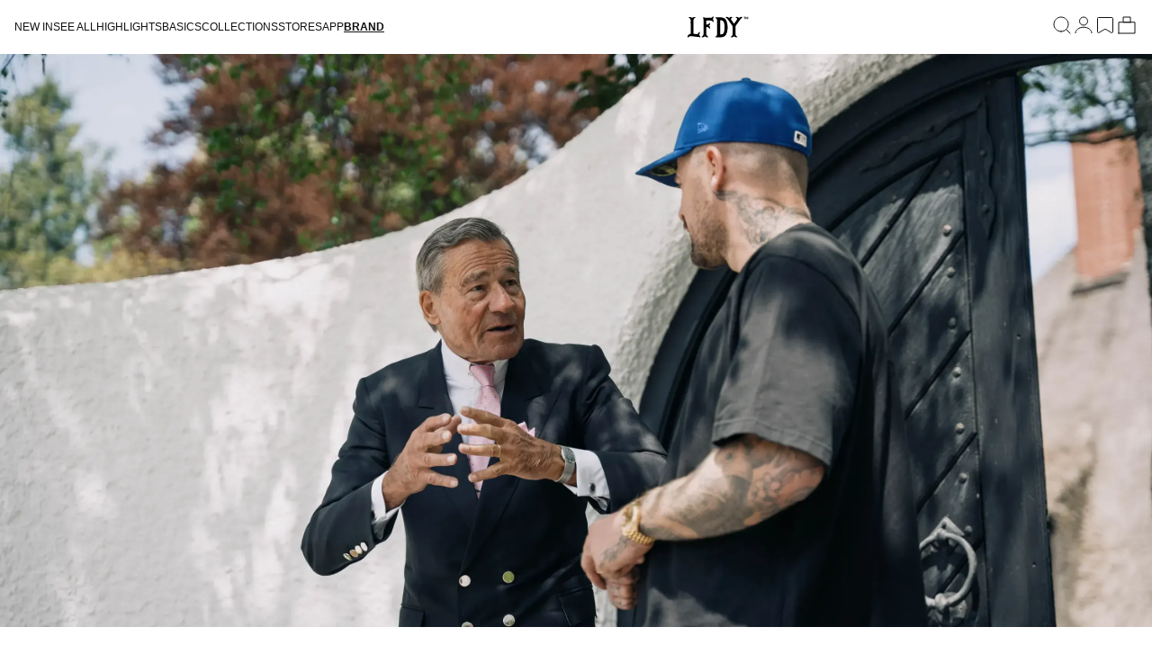

--- FILE ---
content_type: text/css
request_url: https://livefastdieyoung.com/cdn/shop/t/469/assets/base.css?v=140601954482776492441765359703
body_size: 13635
content:
:root{--alpha-button-background: 1;--alpha-button-border: 1;--alpha-link: .85;--alpha-badge-border: .1}.desk{display:block}.mob{display:none}@media screen and (max-width: 768px){.desk{display:none!important}.mob{display:block}}#shopify-section-color-mapping{display:none}#usercentrics-root{display:block!important}.shopify-section-group-footer-group{margin-top:auto}.no-wrap{white-space:nowrap}input,select,textarea{-webkit-appearance:none;border-radius:0}.product-card-wrapper .card,.contains-card--product{--border-radius: var(--product-card-corner-radius);--border-width: var(--product-card-border-width);--border-opacity: var(--product-card-border-opacity);--shadow-horizontal-offset: var(--product-card-shadow-horizontal-offset);--shadow-vertical-offset: var(--product-card-shadow-vertical-offset);--shadow-blur-radius: var(--product-card-shadow-blur-radius);--shadow-opacity: var(--product-card-shadow-opacity);--shadow-visible: var(--product-card-shadow-visible);--image-padding: var(--product-card-image-padding);--text-alignment: var(--product-card-text-alignment)}.collection-card-wrapper .card,.contains-card--collection{--border-radius: var(--collection-card-corner-radius);--border-width: var(--collection-card-border-width);--border-opacity: var(--collection-card-border-opacity);--shadow-horizontal-offset: var(--collection-card-shadow-horizontal-offset);--shadow-vertical-offset: var(--collection-card-shadow-vertical-offset);--shadow-blur-radius: var(--collection-card-shadow-blur-radius);--shadow-opacity: var(--collection-card-shadow-opacity);--shadow-visible: var(--collection-card-shadow-visible);--image-padding: var(--collection-card-image-padding);--text-alignment: var(--collection-card-text-alignment)}.article-card-wrapper .card,.contains-card--article{--border-radius: var(--blog-card-corner-radius);--border-width: var(--blog-card-border-width);--border-opacity: var(--blog-card-border-opacity);--shadow-horizontal-offset: var(--blog-card-shadow-horizontal-offset);--shadow-vertical-offset: var(--blog-card-shadow-vertical-offset);--shadow-blur-radius: var(--blog-card-shadow-blur-radius);--shadow-opacity: var(--blog-card-shadow-opacity);--shadow-visible: var(--blog-card-shadow-visible);--image-padding: var(--blog-card-image-padding);--text-alignment: var(--blog-card-text-alignment)}.contains-content-container,.content-container{--border-radius: var(--text-boxes-radius);--border-width: var(--text-boxes-border-width);--border-opacity: var(--text-boxes-border-opacity);--shadow-horizontal-offset: var(--text-boxes-shadow-horizontal-offset);--shadow-vertical-offset: var(--text-boxes-shadow-vertical-offset);--shadow-blur-radius: var(--text-boxes-shadow-blur-radius);--shadow-opacity: var(--text-boxes-shadow-opacity);--shadow-visible: var(--text-boxes-shadow-visible)}.contains-media,.global-media-settings{--border-radius: var(--media-radius);--border-width: var(--media-border-width);--border-opacity: var(--media-border-opacity);--shadow-horizontal-offset: var(--media-shadow-horizontal-offset);--shadow-vertical-offset: var(--media-shadow-vertical-offset);--shadow-blur-radius: var(--media-shadow-blur-radius);--shadow-opacity: var(--media-shadow-opacity);--shadow-visible: var(--media-shadow-visible)}.bold,b,strong{font-weight:700!important}.page-width{margin:0 auto;padding:0 .5rem}.centered-section{max-width:1440px;padding:0;margin:auto}body:has(.section-header .drawer-menu) .announcement-bar-section .page-width{max-width:100%}body:has(.zoom-overlay.active),body:has(cart-drawer.active),body:has(.mobile-facets__disclosure[open]){overflow:hidden}body:has(.mobile-facets__disclosure[open]){min-width:100vw}html:has(.mobile-facets__disclosure[open]){height:100%;overflow:hidden;position:fixed}.page-width.drawer-menu{max-width:100%}.page-width-desktop{padding:0;margin:0 auto}.utility-bar__grid.page-width{padding-left:3rem;padding-right:3rem}@media screen and (min-width: 768px){.page-width{padding:0 1rem}}@media screen and (min-width: 768px){.page-width--narrow{padding:0 9rem}.page-width-desktop{padding:0}.page-width-tablet{padding:0 5rem}}@media screen and (min-width: 990px){.page-width--narrow{max-width:72.6rem;padding:0}.page-width-desktop{max-width:var(--page-width);padding:0 5rem}}.isolate{position:relative;z-index:0}.section+.section{margin-top:var(--spacing-sections-mobile)}@media screen and (min-width: 750px){.section+.section{margin-top:var(--spacing-sections-desktop)}}.element-margin-top{margin-top:5rem}@media screen and (min-width: 750px){.element-margin{margin-top:calc(5rem + var(--page-width-margin))}}.background-secondary{background-color:rgba(var(--color-foreground),.04)}.grid-auto-flow{display:grid;grid-auto-flow:column}.page-margin,.shopify-challenge__container{margin:7rem auto}.rte-width{max-width:82rem;margin:0 auto 2rem}.list-unstyled{margin:0;padding:0;list-style:none}.hidden{display:none!important}.visually-hidden{position:absolute!important;overflow:hidden;width:1px;height:1px;margin:-1px;padding:0;border:0;clip:rect(0 0 0 0);word-wrap:normal!important}.visually-hidden--inline{margin:0;height:1em}.overflow-hidden{overflow:hidden}body.overflow-hidden{max-height:100%}.skip-to-content-link:focus{z-index:9999;position:inherit;overflow:auto;width:auto;height:auto;clip:auto}.full-width-link{position:absolute;top:0;right:0;bottom:0;left:0;z-index:2}::selection{background-color:rgba(var(--color-foreground),.2)}.text-body{font-size:1rem;line-height:1.25rem;font-family:var(--font-body-family);font-style:var(--font-body-style);font-weight:var(--font-body-weight)}input[type=email]{font-size:.75rem;font-family:var(--font-body-family)}h1,h2,h3,h4,h5,h6,.h0,.h1,.h2,.h3,.h4,.h5,.h6,.heading-font{font-family:var(--font-heading-family);font-style:var(--font-heading-style);letter-spacing:0;color:rgb(var(--color-foreground));word-break:break-word;-webkit-font-smoothing:antialiased}.hxl{font-size:calc(var(--font-heading-scale) * 5rem)}@media only screen and (min-width: 750px){.hxl{font-size:calc(var(--font-heading-scale) * 6.2rem)}}.h0,.h0>*{font-size:2.25rem;line-height:2.5rem;font-weight:700;text-transform:uppercase;margin:0}h1,.h1,.h1>*{font-size:2.25rem;line-height:2.5rem;font-weight:700;margin:0}h2,.h2,.h2>*{font-size:2.25rem;line-height:2.5rem;font-weight:700;margin:0}h3,.h3,.h3>*{font-size:1.25rem;line-height:1.5rem;margin:0}h4,.h4,.h4>*{font-size:.875rem;line-height:1.125rem;margin:0;font-weight:400}h5,.h5,.h5>*{font-size:.875rem;font-weight:400;line-height:1.125rem;margin:0}h6,.h6,.h6>*{font-size:.875rem;line-height:1rem;margin:0}.caption-text{font-size:.625rem;line-height:.625rem}.body-text-sm{font-size:.75rem;line-height:1rem;letter-spacing:0;font-weight:400}@media screen and (max-width: 767px){.caption-text{font-size:.5rem;line-height:.5rem}h1,.h1,.h1>*{font-size:1.5rem;line-height:1.75rem}.h0,.h0>*{font-size:1.5rem;line-height:1.75rem}h2,.h2,.h2>*{font-size:1.5rem;line-height:1.75rem;margin:0}h3,.h3,.h3>*{font-size:1rem;line-height:1.25rem;margin:0}h4,.h4,.h4>*{font-size:.75rem;line-height:1rem;margin:0}h5,.h5,.h5>*{font-size:.6875rem;font-weight:400;line-height:.9375rem;margin:0}h6,.h6,.h6>*{font-size:.6875rem;line-height:.9375rem;margin:0}}blockquote{font-style:italic;color:rgba(var(--color-foreground),.75);border-left:.2rem solid rgba(var(--color-foreground),.2);padding-left:1rem}@media screen and (min-width: 750px){blockquote{padding-left:1.5rem}}.caption{font-size:1rem;letter-spacing:.07rem;line-height:calc(1 + .7 / var(--font-body-scale))}@media screen and (min-width: 750px){.caption{font-size:1.2rem}}.caption-with-letter-spacing{font-size:1rem;letter-spacing:.13rem;line-height:calc(1 + .2 / var(--font-body-scale));text-transform:uppercase}.caption-with-letter-spacing--medium{font-size:1.2rem;letter-spacing:.16rem}.caption-with-letter-spacing--large{font-size:1.4rem;letter-spacing:.18rem}.caption-large,.customer .field input,.customer select,.field__input,.form__label,.select__select{letter-spacing:.04rem}.color-foreground{color:rgb(var(--color-foreground))}table:not([class]){table-layout:fixed;border-collapse:collapse;font-size:1rem;border-style:hidden;box-shadow:0 0 0 .1rem rgba(var(--color-foreground),.2)}table:not([class]) td,table:not([class]) th{padding:1em;border:.1rem solid rgba(var(--color-foreground),.2)}@media screen and (max-width: 749px){.small-hide{display:none!important}}@media screen and (min-width: 750px) and (max-width: 989px){.medium-hide{display:none!important}}@media screen and (min-width: 990px){.large-up-hide{display:none!important}}.left{text-align:left}.center{text-align:center}.right{text-align:right}.uppercase{text-transform:uppercase}.light{opacity:.7}a:empty,ul:empty,dl:empty,section:empty,article:empty,h1:empty,h2:empty,h3:empty,h4:empty,h5:empty,h6:empty{display:none}.link{cursor:pointer;display:inline-block;border:none;box-shadow:none;text-decoration:none;text-underline-offset:.3rem;color:rgb(var(--color-link));background-color:transparent;font-family:inherit;text-decoration:underline}.link--text{color:rgb(var(--color-foreground))}.link--text:hover{color:rgba(var(--color-foreground),.75)}.link-with-icon{display:inline-flex;font-size:1rem;font-weight:600;letter-spacing:0rem;text-decoration:none;margin-bottom:4.5rem;white-space:nowrap}.link-with-icon .icon{width:1.5rem;margin-left:1rem}.circle-divider:after{content:"\2022";margin:0 1.3rem 0 1.5rem}.circle-divider:last-of-type:after{display:none}hr{border:none;height:.1rem;background-color:rgba(var(--color-foreground),.2);display:block;margin:5rem 0}@media screen and (min-width: 750px){hr{margin:7rem 0}}input[type=email]~.error_message{display:none;position:absolute;transform:translateY(22px);font-size:.75rem;line-height:1rem;color:red}input[type=email].error~.error_message{display:block}input[type=email]::placeholder{font-size:.75rem;font-family:var(--font-body-family)}input[type=email].error::placeholder{color:#f2002b!important;opacity:1}input[type=text].error,input[type=password].error,input[type=email].error{border-color:#f2002b!important}input[type=text].error~label,input[type=password].error~label,input[type=email].error~label{color:#f2002b!important;font-weight:400}input[type=email].error::-webkit-input-placeholder{color:#f2002b!important}input[type=email].error::-moz-placeholder{color:#f2002b!important;opacity:1}img{max-width:100%}input[type=date]{text-transform:uppercase;font-size:1rem;font-family:var(--font-body-family);min-width:88px;border-bottom:1px solid var(--color-secondary-button);height:23px;margin-top:auto;margin-bottom:0}input[type=date]::-webkit-inner-spin-button,input[type=date]::-webkit-calendar-picker-indicator{display:none;-webkit-appearance:none}.full-unstyled-link{text-decoration:none;color:currentColor;display:block}.placeholder{background-color:rgba(var(--color-foreground),.04);color:rgba(var(--color-foreground),.55);fill:rgba(var(--color-foreground),.55)}details>*{box-sizing:border-box}.break{word-break:break-word}.visibility-hidden{visibility:hidden}@media (prefers-reduced-motion){.motion-reduce{transition:none!important;animation:none!important}}:root{--duration-short: .1s;--duration-default: .2s;--duration-announcement-bar: .25s;--duration-medium: .3s;--duration-long: .5s;--duration-extra-long: .6s;--duration-extra-longer: .75s;--duration-extended: 3s;--ease-out-slow: cubic-bezier(0, 0, .3, 1);--animation-slide-in: slideIn var(--duration-extra-long) var(--ease-out-slow) forwards;--animation-fade-in: fadeIn var(--duration-extra-long) var(--ease-out-slow)}.underlined-link,.inline-richtext a{text-underline-offset:.3rem;text-decoration-thickness:.1rem;transition:text-decoration-thickness ease .1s}.underlined-link{color:rgba(var(--color-link),var(--alpha-link))}.inline-richtext a,.rte.inline-richtext a{color:currentColor}.underlined-link:hover,.inline-richtext a:hover{color:rgb(var(--color-link));text-decoration-thickness:.2rem}.icon-arrow{width:1.5rem}h3 .icon-arrow,.h3 .icon-arrow{width:calc(var(--font-heading-scale) * 1.5rem)}.animate-arrow .icon-arrow path{transform:translate(-.25rem);transition:transform var(--duration-short) ease}.animate-arrow:hover .icon-arrow path{transform:translate(-.05rem)}summary{cursor:pointer;list-style:none;position:relative}summary .icon-caret{position:absolute;height:.6rem;right:1.5rem;top:calc(50% - .2rem)}summary::-webkit-details-marker{display:none}.disclosure-has-popup{position:relative}.disclosure-has-popup[open]>summary:before{position:fixed;top:0;right:0;bottom:0;left:0;z-index:2;display:block;cursor:default;content:" ";background:transparent}.disclosure-has-popup>summary:before{display:none}.disclosure-has-popup[open]>summary+*{z-index:100}@media screen and (min-width: 750px){.disclosure-has-popup[open]>summary+*{z-index:4}.facets .disclosure-has-popup[open]>summary+*{z-index:2}}*:focus{outline:0;box-shadow:none}.focused{outline:.2rem solid rgba(var(--color-foreground),.5);outline-offset:.3rem;box-shadow:0 0 0 .3rem rgb(var(--color-background)),0 0 .5rem .4rem rgba(var(--color-foreground),.3)}.focus-inset:focus-visible{outline:.2rem solid rgba(var(--color-foreground),.5);outline-offset:-.2rem;box-shadow:0 0 .2rem rgba(var(--color-foreground),.3)}.focused.focus-inset{outline:.2rem solid rgba(var(--color-foreground),.5);outline-offset:-.2rem;box-shadow:0 0 .2rem rgba(var(--color-foreground),.3)}.focus-none{box-shadow:none!important;outline:0!important}.focus-offset:focus-visible{outline:.2rem solid rgba(var(--color-foreground),.5);outline-offset:1rem;box-shadow:0 0 0 1rem rgb(var(--color-background)),0 0 .2rem 1.2rem rgba(var(--color-foreground),.3)}.focus-offset.focused{outline:.2rem solid rgba(var(--color-foreground),.5);outline-offset:1rem;box-shadow:0 0 0 1rem rgb(var(--color-background)),0 0 .2rem 1.2rem rgba(var(--color-foreground),.3)}.title,.title-wrapper-with-link{margin:3rem 0 2rem}.title-wrapper-with-link .title{margin:0}.title .link{font-size:inherit}.title-wrapper{margin-bottom:3rem}.title-wrapper-with-link{display:flex;justify-content:space-between;align-items:flex-end;gap:1rem;margin-bottom:3rem;flex-wrap:wrap}.title--primary{margin:4rem 0}.title-wrapper--self-padded-tablet-down,.title-wrapper--self-padded-mobile{padding-left:1.5rem;padding-right:1.5rem}@media screen and (min-width: 750px){.title-wrapper--self-padded-mobile{padding-left:0;padding-right:0}}@media screen and (min-width: 990px){.title,.title-wrapper-with-link{margin:5rem 0 3rem}.title--primary{margin:2rem 0}.title-wrapper-with-link{align-items:center}.title-wrapper-with-link .title{margin-bottom:0}.title-wrapper--self-padded-tablet-down{padding-left:0;padding-right:0}}.title-wrapper-with-link .link-with-icon{margin:0;flex-shrink:0;display:flex;align-items:center}.title-wrapper-with-link .link-with-icon svg{width:1.5rem}.title-wrapper-with-link a{margin-top:0;flex-shrink:0}.title-wrapper--no-top-margin{margin-top:0}.title-wrapper--no-top-margin>.title{margin-top:0}.subtitle{font-size:1.8rem;line-height:calc(1 + .8 / var(--font-body-scale));letter-spacing:.06rem;color:rgba(var(--color-foreground),.7)}.subtitle--small{font-size:1.4rem;letter-spacing:.1rem}.subtitle--medium{font-size:1.6rem;letter-spacing:.08rem}.grid{display:flex;flex-wrap:wrap;margin-bottom:2rem;padding:0;list-style:none;column-gap:var(--grid-mobile-horizontal-spacing);row-gap:24px}@media screen and (min-width: 750px){.grid{column-gap:var(--grid-desktop-horizontal-spacing);row-gap:var(--grid-desktop-vertical-spacing)}}.grid:last-child{margin-bottom:0}.grid__item{width:calc(25% - var(--grid-mobile-horizontal-spacing) * 3 / 4);max-width:calc(50% - var(--grid-mobile-horizontal-spacing) / 2);flex-grow:1;flex-shrink:0}@media screen and (min-width: 750px){.grid__item{width:calc(25% - var(--grid-desktop-horizontal-spacing) * 3 / 4);max-width:calc(50% - var(--grid-desktop-horizontal-spacing) / 2)}}.grid--gapless.grid{column-gap:0;row-gap:0}@media screen and (max-width: 749px){.grid__item.slider__slide--full-width{width:100%;max-width:none}}.grid--1-col .grid__item{max-width:100%;width:100%}.grid--3-col .grid__item{width:calc(33.33% - var(--grid-mobile-horizontal-spacing) * 2 / 3)}@media screen and (min-width: 750px){.grid--3-col .grid__item{width:calc(33.33% - var(--grid-desktop-horizontal-spacing) * 2 / 3)}}.grid--2-col .grid__item{width:calc(50% - var(--grid-mobile-horizontal-spacing) / 2)}@media screen and (min-width: 750px){.grid--2-col .grid__item{width:calc(50% - var(--grid-desktop-horizontal-spacing) / 2)}.grid--4-col-tablet .grid__item{width:calc(25% - var(--grid-desktop-horizontal-spacing) * 3 / 4)}.grid--3-col-tablet .grid__item{width:calc(33.33% - var(--grid-desktop-horizontal-spacing) * 2 / 3)}.grid--2-col-tablet .grid__item{width:calc(50% - var(--grid-desktop-horizontal-spacing) / 2)}}@media screen and (max-width: 989px){.grid--1-col-tablet-down .grid__item{width:100%;max-width:100%}.slider--tablet.grid--peek{margin:0;width:100%}.slider--tablet.grid--peek .grid__item{box-sizing:content-box;margin:0}.slider.slider--tablet .scroll-trigger.animate--slide-in,.slider.slider--mobile .scroll-trigger.animate--slide-in{animation:none;opacity:1;transform:inherit}.scroll-trigger:not(.scroll-trigger--offscreen) .slider--tablet{animation:var(--animation-slide-in)}}@media screen and (min-width: 990px){.grid--6-col-desktop .grid__item{width:calc(16.66% - var(--grid-desktop-horizontal-spacing) * 5 / 6);max-width:calc(16.66% - var(--grid-desktop-horizontal-spacing) * 5 / 6)}.grid--5-col-desktop .grid__item{width:calc(20% - var(--grid-desktop-horizontal-spacing) * 4 / 5);max-width:calc(20% - var(--grid-desktop-horizontal-spacing) * 4 / 5)}.grid--4-col-desktop .grid__item{width:calc(25% - var(--grid-desktop-horizontal-spacing) * 3 / 4);max-width:calc(25% - var(--grid-desktop-horizontal-spacing) * 3 / 4)}.grid--3-col-desktop .grid__item{width:calc(33.33% - var(--grid-desktop-horizontal-spacing) * 2 / 3);max-width:calc(33.33% - var(--grid-desktop-horizontal-spacing) * 2 / 3)}.grid--2-col-desktop .grid__item{width:calc(50% - var(--grid-desktop-horizontal-spacing) / 2);max-width:calc(50% - var(--grid-desktop-horizontal-spacing) / 2)}.slider.slider--desktop .scroll-trigger.animate--slide-in{animation:none;opacity:1;transform:inherit}.scroll-trigger:not(.scroll-trigger--offscreen) .slider--desktop{animation:var(--animation-slide-in)}}@media screen and (min-width: 990px){.grid--1-col-desktop{flex:0 0 100%;max-width:100%}.grid--1-col-desktop .grid__item{width:100%;max-width:100%}}@media screen and (max-width: 749px){.grid--peek.slider--mobile{margin:0;width:100%}.grid--peek.slider--mobile .grid__item{box-sizing:content-box;margin:0}.grid--peek .grid__item{min-width:35%}.grid--peek.slider .grid__item:first-of-type{margin-left:1.5rem}.grid--peek.slider:after{margin-left:calc(-1 * var(--grid-mobile-horizontal-spacing))}.grid--2-col-tablet-down .grid__item{width:calc(50% - var(--grid-mobile-horizontal-spacing) / 2)}.slider--tablet.grid--peek.grid--2-col-tablet-down .grid__item,.grid--peek .grid__item{width:calc(50% - var(--grid-mobile-horizontal-spacing) - 3rem)}.slider--tablet.grid--peek.grid--1-col-tablet-down .grid__item,.slider--mobile.grid--peek.grid--1-col-tablet-down .grid__item{width:calc(100% - var(--grid-mobile-horizontal-spacing) - 3rem)}}@media screen and (min-width: 750px) and (max-width: 989px){.slider--tablet.grid--peek .grid__item{width:calc(25% - var(--grid-desktop-horizontal-spacing) - 3rem)}.slider--tablet.grid--peek.grid--3-col-tablet .grid__item{width:calc(33.33% - var(--grid-desktop-horizontal-spacing) - 3rem)}.slider--tablet.grid--peek.grid--2-col-tablet .grid__item,.slider--tablet.grid--peek.grid--2-col-tablet-down .grid__item{width:calc(50% - var(--grid-desktop-horizontal-spacing) - 3rem)}.slider--tablet.grid--peek .grid__item:first-of-type{margin-left:1.5rem}.grid--2-col-tablet-down .grid__item{width:calc(50% - var(--grid-desktop-horizontal-spacing) / 2)}.grid--1-col-tablet-down.grid--peek .grid__item{width:calc(100% - var(--grid-desktop-horizontal-spacing) - 3rem)}}.media{display:block;background-color:rgba(var(--color-foreground),.1);position:relative;overflow:hidden}.media--transparent{background-color:transparent}.media>*:not(.zoom):not(.deferred-media__poster-button),.media model-viewer{display:block;max-width:100%;position:absolute;top:0;left:0;height:100%;width:100%;object-fit:cover;background-color:#fff;object-position:center center}.media>img{object-fit:cover;object-position:center center;transition:opacity .4s cubic-bezier(.25,.46,.45,.94)}.media--square{padding-bottom:100%}.media--portrait{padding-bottom:125%}.media--landscape{padding-bottom:66.6%}.media--cropped{padding-bottom:56%}.media--16-9{padding-bottom:56.25%}.media--circle{padding-bottom:100%;border-radius:50%}.media.media--hover-effect>img+img{opacity:0}@media screen and (min-width: 990px){.media--cropped{padding-bottom:63%}}deferred-media{display:block}html{overflow-x:hidden;max-width:100%}.button--tertiary{font-size:.875rem;padding:1.125rem;font-weight:700;background-color:var(--color-tertiary-button);color:var(--color-tertiary-button-text);text-decoration:none;text-transform:uppercase;line-height:20px;text-align:center}.button--tertiary.alt{background-color:var(--color-tertiary-button-text);color:var(--color-tertiary-button)}.button--tertiary:hover{background-color:var(--color-tertiary-button-text);color:var(--color-tertiary-button);border:1px solid var(--color-tertiary-button)}.button--tertiary.alt:hover{background-color:var(--color-tertiary-button);color:var(--color-tertiary-button-text)}.button--secondary:hover{background-color:var(--color-secondary-button-hover)}.button--secondary:hover:after{width:100%;left:0}.button--primary{background-color:var(--color-primary-button);color:var(--color-primary-button-text);text-decoration:none;text-transform:uppercase}.button--primary,.button--secondary{font-size:.875rem;line-height:18px;display:flex;align-items:center;min-height:40px;padding:.2rem 1.2rem;font-weight:700;justify-content:center}.button--secondary{border:1px solid var(--color-secondary-button);color:var(--color-secondary-button);background-color:var(--color-secondary-button-bg);text-transform:uppercase;cursor:pointer;text-decoration:none;max-width:max-content;font-weight:400}.button--secondary.button--full-width{max-width:100%}.button--primary:focus:not(:disabled),.button--primary:hover:not(:disabled){background-color:var(--color-primary-button-hover)}.button--primary.alt-size{padding:1.2rem}.button--primary.disabled,.button--tertiary.disabled{background-color:#d4d4d4;color:#a8a8a8;cursor:not-allowed}.button--secondary.enabled{cursor:pointer}.button--secondary.disabled,.button--mini.disabled{color:#a8a8a8;cursor:not-allowed}button{border:none;background-color:transparent;padding:0;margin:0}p{margin:0}.button--mini{font-weight:400;text-decoration:underline;text-transform:uppercase;color:var(--color-primary-button);cursor:pointer}.button,.shopify-challenge__button,.customer button,button.shopify-payment-button__button--unbranded,.shopify-payment-button [role=button],.cart__dynamic-checkout-buttons [role=button],.cart__dynamic-checkout-buttons iframe{--shadow-horizontal-offset: var(--buttons-shadow-horizontal-offset);--shadow-vertical-offset: var(--buttons-shadow-vertical-offset);--shadow-blur-radius: var(--buttons-shadow-blur-radius);--shadow-opacity: var(--buttons-shadow-opacity);--shadow-visible: var(--buttons-shadow-visible);--border-offset: var(--buttons-border-offset);--border-opacity: calc(1 - var(--buttons-border-opacity));border-radius:var(--buttons-radius-outset);position:relative}.button,.shopify-challenge__button,.customer button,button.shopify-payment-button__button--unbranded{min-width:calc(12rem + var(--buttons-border-width) * 2);min-height:40px}.shopify-payment-button__button--branded{z-index:auto}.cart__dynamic-checkout-buttons iframe{box-shadow:var(--shadow-horizontal-offset) var(--shadow-vertical-offset) var(--shadow-blur-radius) rgba(var(--color-shadow),var(--shadow-opacity))}.button,.shopify-challenge__button,.customer button{display:inline-flex;justify-content:center;align-items:center;border:0;padding:0 3rem;cursor:pointer;text-decoration:none;transition:box-shadow var(--duration-short) ease;-webkit-appearance:none;appearance:none}.button:before,.shopify-challenge__button:before,.customer button:before,.shopify-payment-button__button--unbranded:before,.shopify-payment-button [role=button]:before,.cart__dynamic-checkout-buttons [role=button]:before{content:"";position:absolute;top:0;right:0;bottom:0;left:0;z-index:-1;border-radius:var(--buttons-radius-outset);box-shadow:var(--shadow-horizontal-offset) var(--shadow-vertical-offset) var(--shadow-blur-radius) rgba(var(--color-shadow),var(--shadow-opacity))}.button:after,.shopify-challenge__button:after,.customer button:after,.shopify-payment-button__button--unbranded:after{content:"";position:absolute;top:var(--buttons-border-width);right:var(--buttons-border-width);bottom:var(--buttons-border-width);left:var(--buttons-border-width);z-index:1;border-radius:var(--buttons-radius);box-shadow:0 0 0 calc(var(--buttons-border-width) + var(--border-offset)) rgba(var(--color-button-text),var(--border-opacity)),0 0 0 var(--buttons-border-width) rgba(var(--color-button),var(--alpha-button-background));transition:box-shadow var(--duration-short) ease}.button:not([disabled]):hover:after,.shopify-challenge__button:hover:after,.customer button:hover:after,.shopify-payment-button__button--unbranded:hover:after{--border-offset: 1.3px;box-shadow:0 0 0 calc(var(--buttons-border-width) + var(--border-offset)) rgba(var(--color-button-text),var(--border-opacity)),0 0 0 calc(var(--buttons-border-width) + 1px) rgba(var(--color-button),var(--alpha-button-background))}.button:focus-visible,.button:focus,.button.focused,.shopify-payment-button__button--unbranded:focus-visible,.shopify-payment-button [role=button]:focus-visible,.shopify-payment-button__button--unbranded:focus,.shopify-payment-button [role=button]:focus{outline:0;box-shadow:0 0 0 .3rem rgb(var(--color-background)),0 0 0 .5rem rgba(var(--color-foreground),.5),0 0 .5rem .4rem rgba(var(--color-foreground),.3)}.button:focus:not(:focus-visible):not(.focused),.shopify-payment-button__button--unbranded:focus:not(:focus-visible):not(.focused),.shopify-payment-button [role=button]:focus:not(:focus-visible):not(.focused){box-shadow:inherit}.button::selection,.shopify-challenge__button::selection,.customer button::selection{background-color:rgba(var(--color-button-text),.3)}.button--small{padding:1rem 2rem}.button:disabled,.button[aria-disabled=true],.button.disabled,.customer button:disabled,.customer button[aria-disabled=true],.customer button.disabled,.quantity__button.disabled{cursor:not-allowed;opacity:.5}.button--full-width{display:flex;width:100%}.button.loading{color:transparent;position:relative}@media screen and (forced-colors: active){.button.loading{color:rgb(var(--color-foreground))}}.button.loading>.loading__spinner{top:50%;left:50%;transform:translate(-50%,-50%);position:absolute;height:100%;display:flex;align-items:center}.button.loading>.loading__spinner .spinner{width:fit-content}.button.loading>.loading__spinner .path{stroke:rgb(var(--color-button-text))}.share-button{display:block;position:relative}.share-button details{width:fit-content}.share-button__button{font-size:1.4rem;display:flex;align-items:center;color:rgb(var(--color-link));margin-left:0;padding-left:0;min-height:4.4rem}details[open]>.share-button__fallback{animation:animateMenuOpen var(--duration-default) ease}.share-button__button:hover{text-decoration:underline;text-underline-offset:.3rem}.share-button__button,.share-button__fallback button{cursor:pointer;background-color:transparent;border:none}.share-button__button .icon-share{height:1.2rem;margin-right:1rem;min-width:1.3rem}.share-button__fallback{display:flex;align-items:center;position:absolute;top:3rem;left:.1rem;z-index:3;width:100%;min-width:max-content;border-radius:var(--inputs-radius);border:0}.share-button__fallback:after{pointer-events:none;content:"";position:absolute;top:var(--inputs-border-width);right:var(--inputs-border-width);bottom:var(--inputs-border-width);left:var(--inputs-border-width);border:.1rem solid transparent;border-radius:var(--inputs-radius);box-shadow:0 0 0 var(--inputs-border-width) rgba(var(--color-foreground),var(--inputs-border-opacity));transition:box-shadow var(--duration-short) ease;z-index:1}.share-button__fallback:before{background:rgb(var(--color-background));pointer-events:none;content:"";position:absolute;top:0;right:0;bottom:0;left:0;border-radius:var(--inputs-radius-outset);box-shadow:var(--inputs-shadow-horizontal-offset) var(--inputs-shadow-vertical-offset) var(--inputs-shadow-blur-radius) rgba(var(--color-shadow),var(--inputs-shadow-opacity));z-index:-1}.share-button__fallback button{width:4.4rem;height:4.4rem;padding:0;flex-shrink:0;display:flex;justify-content:center;align-items:center;position:relative;right:var(--inputs-border-width)}.share-button__fallback button:hover{color:rgba(var(--color-foreground),.75)}.share-button__fallback button:hover svg{transform:scale(1.07)}.share-button__close:not(.hidden)+.share-button__copy{display:none}.share-button__close,.share-button__copy{background-color:transparent;color:rgb(var(--color-foreground))}.share-button__copy:focus-visible,.share-button__close:focus-visible{background-color:rgb(var(--color-background));z-index:2}.share-button__copy:focus,.share-button__close:focus{background-color:rgb(var(--color-background));z-index:2}.field:not(:focus-visible):not(.focused)+.share-button__copy:not(:focus-visible):not(.focused),.field:not(:focus-visible):not(.focused)+.share-button__close:not(:focus-visible):not(.focused){background-color:inherit}.share-button__fallback .field:after,.share-button__fallback .field:before{content:none}.share-button__fallback .field{border-radius:0;min-width:auto;min-height:auto;transition:none}.share-button__fallback .field__input:focus,.share-button__fallback .field__input:-webkit-autofill{outline:.2rem solid rgba(var(--color-foreground),.5);outline-offset:.1rem;box-shadow:0 0 0 .1rem rgb(var(--color-background)),0 0 .5rem .4rem rgba(var(--color-foreground),.3)}.share-button__fallback .field__input{box-shadow:none;text-overflow:ellipsis;white-space:nowrap;overflow:hidden;filter:none;min-width:auto;min-height:auto}.share-button__fallback .field__input:hover{box-shadow:none}.share-button__fallback .icon{width:1.5rem;height:1.5rem}.share-button__message:not(:empty){display:flex;align-items:center;width:100%;height:100%;margin-top:0;padding:.8rem 0 .8rem 1.5rem;margin:var(--inputs-border-width)}.share-button__message:not(:empty):not(.hidden)~*{display:none}.field__input,.select__select,.customer .field input,.customer select{-webkit-appearance:none;appearance:none;background-color:rgb(var(--color-background));color:rgb(var(--color-foreground));font-family:var(--font-body-family);font-style:var(--font-body-style);font-weight:var(--font-body-weight);font-size:.75rem;width:100%;box-sizing:border-box;transition:box-shadow var(--duration-short) ease;border-radius:var(--inputs-radius);min-height:calc(var(--inputs-border-width) * 2);min-width:calc(7rem + (var(--inputs-border-width) * 2));position:relative;border:0}.field:before,.select:before,.customer .field:before,.customer select:before,.localization-form__select:before{pointer-events:none;content:"";position:absolute;top:0;right:0;bottom:0;left:0;border-radius:var(--inputs-radius-outset);box-shadow:var(--inputs-shadow-horizontal-offset) var(--inputs-shadow-vertical-offset) var(--inputs-shadow-blur-radius) rgba(var(--color-shadow),var(--inputs-shadow-opacity));z-index:-1}.select__select{font-family:var(--font-body-family);font-style:var(--font-body-style);font-weight:var(--font-body-weight);font-size:1rem;color:rgba(var(--color-foreground),.75)}.field:hover.field:after,.select:hover.select:after,.select__select:hover.select__select:after,.customer .field:hover.field:after,.customer select:hover.select:after,.localization-form__select:hover.localization-form__select:after{border-radius:var(--inputs-radius)}.localization-form__select:focus{outline:0;box-shadow:none}.text-area,.select{display:flex;position:relative;width:100%}.select .icon-caret,.customer select+svg{height:.6rem;pointer-events:none;position:absolute;top:calc(50% - .2rem);right:calc(var(--inputs-border-width) + 1.5rem)}.select__select,.customer select{cursor:pointer;line-height:calc(1 + .6 / var(--font-body-scale));padding:0 calc(var(--inputs-border-width) + 3rem) 0 2rem;margin:var(--inputs-border-width);min-height:calc(var(--inputs-border-width) * 2)}.field{position:relative;display:flex}.customer .field{display:flex;flex-direction:column}.field--with-error{flex-wrap:wrap}.field__input,.customer .field input{flex-grow:1;text-align:left;padding:0;padding-bottom:.4rem;border:none;border-bottom:1px solid var(--black, #111)}input{border:none}.field__label,.customer .field label{top:5px;margin-bottom:0;pointer-events:none;position:absolute;transition:top var(--duration-short) ease,font-size var(--duration-short) ease;color:rgba(var(--color-foreground),.75)}.field__input::-webkit-search-cancel-button,.customer .field input::-webkit-search-cancel-button{display:none}.field__input::placeholder,.customer .field input::placeholder{opacity:0}.field__button{align-items:center;background-color:transparent;border:0;color:currentColor;cursor:pointer;display:flex;height:4.4rem;justify-content:center;overflow:hidden;padding:0;position:absolute;right:0;top:0;width:4.4rem}.field__button>svg{height:2.5rem;width:2.5rem}.field__input:-webkit-autofill~.field__button,.field__input:-webkit-autofill~.field__label,.customer .field input:-webkit-autofill~label{color:#000}input[type=number]::-webkit-inner-spin-button,input[type=number]::-webkit-outer-spin-button{-webkit-appearance:none;margin:0}input[type=number]{-moz-appearance:textfield}input[type=number]{appearance:none;-moz-appearance:none;-webkit-appearance:none}.text-area{font-family:var(--font-body-family);font-style:var(--font-body-style);font-weight:var(--font-body-weight);min-height:10rem;resize:none}input[type=checkbox]{display:inline-block;width:auto;margin-right:.5rem}.form__label{display:block;margin-bottom:.6rem}.form__message{align-items:center;display:flex;margin-top:1rem}.form__message.error{align-items:center;display:flex;font-size:1rem;line-height:.9375rem;margin-top:.2rem;color:#f2002b;font-size:.6875rem}@media (min-width: 750px){.form__message.error{font-size:.875rem;line-height:1.125rem}}.form__message--large{font-size:1.6rem}.form__message .icon,.customer .form__message svg{flex-shrink:0;height:1.3rem;margin-right:.5rem;width:1.3rem}.form__message--large .icon,.customer .form__message svg{height:1.5rem;width:1.5rem;margin-right:1rem}.customer .field .form__message svg{align-self:start}.form-status{margin:0;font-size:1rem}.form-status-list{padding:0;margin:2rem 0 4rem}.form-status-list li{list-style-position:inside}.form-status-list .link:first-letter{text-transform:capitalize}.quantity{color:rgba(var(--color-foreground));position:relative;width:calc(14rem / var(--font-body-scale) + var(--inputs-border-width) * 2);display:flex;border-radius:var(--inputs-radius);min-height:calc((var(--inputs-border-width) * 2) + 4.5rem)}.quantity:after{pointer-events:none;content:"";position:absolute;top:var(--inputs-border-width);right:var(--inputs-border-width);bottom:var(--inputs-border-width);left:var(--inputs-border-width);border:.1rem solid transparent;border-radius:var(--inputs-radius);box-shadow:0 0 0 var(--inputs-border-width) rgba(var(--color-foreground),var(--inputs-border-opacity));transition:box-shadow var(--duration-short) ease;z-index:1}.quantity:before{background:rgb(var(--color-background));pointer-events:none;content:"";position:absolute;top:0;right:0;bottom:0;left:0;border-radius:var(--inputs-radius-outset);box-shadow:var(--inputs-shadow-horizontal-offset) var(--inputs-shadow-vertical-offset) var(--inputs-shadow-blur-radius) rgba(var(--color-shadow),var(--inputs-shadow-opacity));z-index:-1}.quantity__input{color:#111;font-family:var(--font-body-family);font-style:var(--font-body-style);text-align:center;background-color:transparent;border:0;width:24px;padding:0 4px;box-sizing:border-box;flex-grow:1;-webkit-appearance:none;appearance:none}.quantity__button{width:calc(4.5rem / var(--font-body-scale));flex-shrink:0;border:0;background-color:transparent;cursor:pointer;display:flex;align-items:center;justify-content:center;color:rgb(var(--color-foreground));padding:0}.quantity__button:first-child{margin-left:calc(var(--inputs-border-width))}.quantity__button:last-child{margin-right:calc(var(--inputs-border-width))}.quantity__button svg{width:1.6rem;height:1.6rem;pointer-events:none}.quantity__button svg.cart-icon{width:unset;height:unset}.quantity__button:focus-visible,.quantity__input:focus-visible{background-color:rgb(var(--color-background));z-index:2}.quantity__button:focus,.quantity__input:focus{background-color:rgb(var(--color-background));z-index:2}.quantity__button:not(:focus-visible):not(.focused),.quantity__input:not(:focus-visible):not(.focused){box-shadow:inherit;background-color:inherit}.quantity__input:-webkit-autofill,.quantity__input:-webkit-autofill:hover,.quantity__input:-webkit-autofill:active{box-shadow:0 0 0 10rem rgb(var(--color-background)) inset!important;-webkit-box-shadow:0 0 0 10rem rgb(var(--color-background)) inset!important}.quantity__input::-webkit-outer-spin-button,.quantity__input::-webkit-inner-spin-button{-webkit-appearance:none;margin:0}.quantity__input[type=number]{-moz-appearance:textfield}.quantity__rules{margin-top:.5rem;position:relative;font-size:1rem}.quantity__rules .caption{display:inline-block;margin-top:0;margin-bottom:0}.quantity__rules .divider+.divider:before{content:"\2022";margin:0 .5rem}.quantity__rules-cart{position:relative}product-info .loading__spinner:not(.hidden)~*,.quantity__rules-cart .loading__spinner:not(.hidden)~*{visibility:hidden}.modal__toggle{list-style-type:none}.modal__toggle-close{display:none}.modal__toggle-open{display:flex}.modal__close-button.link{display:flex;justify-content:center;align-items:center;padding:0rem;height:4.4rem;width:4.4rem;background-color:transparent}.modal__close-button .icon{width:1.7rem;height:1.7rem}.modal__content{position:absolute;top:0;left:0;right:0;bottom:0;background:rgb(var(--color-background));z-index:4;display:flex;justify-content:center;align-items:center}.media-modal{cursor:zoom-out}.media-modal .deferred-media{cursor:initial}.cart-count-bubble{display:inline-block}.utility-bar{height:100%}.utility-bar--bottom-border{border-bottom:.1rem solid rgba(var(--color-foreground),.08)}@media screen and (min-width: 990px){.utility-bar--bottom-border-social-only{border-bottom:.1rem solid rgba(var(--color-foreground),.08)}}.utility-bar__grid{display:grid;grid-template-columns:1fr;grid-template-areas:"announcements"}.utility-bar__grid .list-social{justify-content:flex-start;align-content:center;margin-left:-1.2rem;grid-area:social-icons}@media screen and (max-width: 989px){.utility-bar .utility-bar__grid .list-social{display:none}}.utility-bar .list-social__item .icon{scale:.9}@media screen and (min-width: 990px){.utility-bar__grid--3-col{grid-template-columns:3fr 4fr 3fr;grid-template-areas:"social-icons announcements language-currency"}.utility-bar__grid--2-col{grid-template-columns:1fr 1fr;grid-template-areas:"social-icons language-currency"}.announcement-bar.announcement-bar--one-announcement,.announcement-bar--one-announcement .announcement-bar__link{width:fit-content;margin:auto}}.announcement-bar,.announcement-bar__announcement{color:rgb(var(--color-foreground));width:100%;height:100%;display:flex;justify-content:center;flex-wrap:wrap;align-content:center;grid-area:announcements}.announcement-bar .slider--everywhere{margin-bottom:0;scroll-behavior:auto}.utility-bar__grid .announcement-bar-slider,.announcement-bar-slider,.announcement-bar-slider .slider{width:100%}.announcement-bar .slider-button--next{margin-right:-1.5rem;min-width:44px}.announcement-bar .slider-button--prev{margin-left:-1.5rem;min-width:44px}.announcement-bar .slider-button--next:focus-visible,.announcement-bar .slider-button--prev:focus-visible,.utility-bar .list-social__link:focus-visible{outline-offset:-.3rem;box-shadow:0 0 0 -.2rem rgb(var(--color-foreground))}.localization-wrapper{grid-area:language-currency;align-self:center;display:flex;justify-content:flex-end}.localization-wrapper .localization-selector+.disclosure__list-wrapper{animation:animateMenuOpen var(--duration-default) ease}.utility-bar .localization-wrapper .disclosure .localization-form__select,.utility-bar .localization-wrapper .disclosure__link{font-size:calc(var(--font-heading-scale) * 1.3rem)}@media screen and (min-width: 990px){.announcement-bar-slider{width:60%}.announcement-bar .slider-button{height:3.8rem}}.announcement-bar__link{display:flex;width:100%;text-decoration:none;height:100%;justify-content:center;align-items:center}.announcement-bar__link:hover{text-decoration:underline}.announcement-bar__link .icon-arrow{display:inline-block;pointer-events:none;margin-left:.8rem;vertical-align:middle;margin-bottom:.2rem}.announcement-bar__message{text-align:center;padding:1rem 0;margin:0;letter-spacing:.1rem;min-height:3.8rem}.announcement-bar-slider--fade-in-next .announcement-bar__message,.announcement-bar-slider--fade-in-previous .announcement-bar__message,.announcement-bar-slider--fade-out-next .announcement-bar__message,.announcement-bar-slider--fade-out-previous .announcement-bar__message{animation-duration:var(--duration-announcement-bar);animation-timing-function:ease-in-out;animation-fill-mode:forwards}.announcement-bar-slider--fade-in-next .announcement-bar__message{--announcement-translate-from: -1.5rem;opacity:0;animation-name:translateAnnouncementSlideIn;animation-delay:var(--duration-announcement-bar)}.announcement-bar-slider--fade-in-previous .announcement-bar__message{--announcement-translate-from: 1.5rem;opacity:0;animation-name:translateAnnouncementSlideIn;animation-delay:var(--duration-announcement-bar)}.announcement-bar-slider--fade-out-next .announcement-bar__message{--announcement-translate-to: 1.5rem;animation-name:translateAnnouncementSlideOut}.announcement-bar-slider--fade-out-previous .announcement-bar__message{--announcement-translate-to: -1.5rem;animation-name:translateAnnouncementSlideOut}@keyframes translateAnnouncementSlideIn{0%{opacity:0;transform:translate(var(--announcement-translate-from))}to{opacity:1;transform:translate(0)}}@keyframes translateAnnouncementSlideOut{0%{opacity:1;transform:translate(0)}to{opacity:0;transform:translate(var(--announcement-translate-to))}}.section-header.shopify-section-group-header-group{z-index:3;height:0;padding-bottom:60px}@media screen and (max-width: 749px){.section-header.shopify-section-group-header-group{padding-bottom:60px}}.shopify-section-header-sticky{position:sticky;top:0}.shopify-section-header-hidden{top:calc(-1 * var(--header-height))}.shopify-section-header-hidden.menu-open{top:0}.section-header.animate{transition:top .15s ease-out}.shopify-section-group-header-group{z-index:4}.section-header~.shopify-section-group-header-group{z-index:initial}.header.desk{display:flex;justify-content:space-between;align-items:center}.header.mob{display:none}.header__icons{display:flex;grid-area:icons;justify-self:end;gap:1.5rem}.header__icon,.header__icon--cart .icon{height:1.5rem;width:1.5rem;padding:0;cursor:pointer}.header--item{font-size:.75rem;font-weight:400;line-height:1rem;text-transform:uppercase;text-decoration:none;color:inherit;cursor:pointer;z-index:10}.header--item.active,.mega-menu--link.active{font-weight:700;text-decoration:underline}.header--nav-logo{display:flex;gap:16px}.header--nav-logo>*{margin-top:auto}.header--nav{display:flex;gap:16px}.header--options{display:flex;gap:32px}#cart-icon-bubble[data-count="0"]{display:none}div.overlay--header{display:none;transition:opacity .185s ease-in-out}@media screen and (max-width: 768px){.button--primary,.button--secondary{line-height:1rem;font-size:.75rem}div.overlay--header{display:block;height:37.5vw;width:100%;position:absolute;top:0;left:0;background:linear-gradient(180deg,#0000 53.19%,#000000bf);transform:rotate(180deg)}}body:has(.announcement-bar-section) div.overlay--header{height:calc(37.5vw + 50px)}.header-wrapper{display:block;position:relative;background-color:rgb(var(--color-background));width:100%;padding-top:16px;padding-bottom:16px;color:#111}.mega-menu--link{text-decoration:none}.mega-menu--link:hover{text-decoration:underline}#header-wrapper:has(.header--item.has-mega:hover){background-color:#fff;color:#000}.section-header:not(.scrolled-past-header):not(.menu-open)>.header-wrapper.transparent:hover{color:#000}#header-wrapper:has(.header--item.has-mega:hover)>.header>.header--nav-logo>svg{fill:#000}#header-wrapper:has(.mega-menu:hover)>.header>.header--nav-logo>svg{fill:#000}.header-wrapper:has(.mega-menu:after:hover)>.header>.header--nav-logo>svg{fill:#000}#header-wrapper:has(.header--item.has-mega:hover) .header__logo svg,#header-wrapper:has(.mega-menu:hover) .header__logo svg{fill:#000}#header-wrapper:has(.mega-menu:hover){background-color:#fff;color:#000}.header-wrapper:has(.mega-menu:after:hover){background-color:#fff;color:#000}.mega-menu{display:none;position:absolute;width:100%;background-color:#fff;top:59px;left:0;padding:8px 16px 20px;color:#000;z-index:5;justify-content:space-between}.mega-menu h1,.mega-menu h2,.mega-menu .h3,.mega-menu h4,.mega-menu h5,.mega-menu h6,.mega-menu .h0,.mega-menu .h1,.mega-menu .h2,.mega-menu .h4,.mega-menu .h5,.mega-menu .h6{word-break:normal}.mega-menu .h3{font-weight:700}.mega-menu:after{content:"";position:absolute;left:unset;top:-60px;height:60px;width:100%;right:0;background-color:transparent}.mega-menu--content{display:flex;flex-direction:column;gap:8px;flex:auto;max-height:100%;overflow:hidden}.footer--nav_item .mega-menu--content{gap:16px}.mega-menu--navs{display:flex;justify-content:flex-start;width:100%;flex-wrap:wrap}.menu-promo--wrapper{display:flex;padding:24px 16px;aspect-ratio:4/3;height:100%;position:relative;background-position:center;background-repeat:no-repeat;background-size:cover;margin-bottom:auto}.scrolled-past-header{transition:all;transition-duration:.3s}#header-wrapper{transition:all;transition-duration:.185s}.shopify-section-header-hidden #header-wrapper{transform:translateY(-125%)}body:has(.announcement-countdown-bar) .shopify-section-header-hidden #header-wrapper{transform:translateY(calc(-125% - var(--announcement-height)))}.announcement-bar-section .announcement-wrapper{height:var(--announcement-height);text-align:center}.header__logo{display:flex}.header__logo svg path{fill:#000}#header-wrapper:has(.mega-menu:hover) .header__logo svg path,#header-wrapper:has(.header--item.has-mega:hover) .header__logo svg path{fill:#000}.section-header:not(.scrolled-past-header)>.header-wrapper.transparent:not(:hover) .header__logo svg path{fill:#fff}@media screen and (max-width: 989px){.header.desk{display:none}.header.mob{display:flex;justify-content:space-between;padding:0 10px;min-height:28px;position:relative}.header-wrapper{padding-top:16px;padding-bottom:16px}.header__icon_mobile{line-height:0px}.header--nav-logo{position:absolute;margin-left:auto;margin-right:auto;left:0;right:0;text-align:center;width:44px;top:-32px}.header-mob--container{display:flex;gap:32px;z-index:4;align-items:center}#cart-icon-button,#cart-icon-button>button{line-height:0px}.header-mob--container svg{height:16px;width:16px;margin:0}.mega-menu-mob{display:block;position:fixed;top:0;left:0;background-color:#fff;color:#fff;width:100%;height:100%;padding:16px 24px}header-drawer{height:16px}.icon-cart,.icon-loyalty,.icon-wishlist{stroke:#111}.header-mob--container>.icon-search{stroke:#111}.header__icon>span>.icon-hamburger{stroke:#111}summary.header__icon>span>.icon-close{display:none}summary.header__icon[aria-expanded=false]>span>.icon-close{display:none}summary.header__icon[aria-expanded=true]>span>.icon-hamburger{display:none}summary.header__icon[aria-expanded=true]>span>.icon-close{display:block}#header-wrapper:has(summary.header__icon[aria-expanded=true]){background-color:#fff;color:#000}.header-wrapper:has(summary.header__icon[aria-expanded=true])>.header.mob>.header--nav-logo>svg{fill:#000}.header-wrapper:has(summary.header__icon[aria-expanded=true])>.header.mob>.header-mob--container svg path{stroke:#000}.header-wrapper:has(summary.header__icon[aria-expanded=true])>.header.mob>.header-mob--container svg rect{stroke:#000}.list-menu>li{padding:0rem .5rem}.menu-drawer__navigation li details[size="0"] summary,.menu-drawer__navigation li details[open] .accordion__content,.menu-drawer__navigation ul.has-submenu>li>details>summary,.menu-drawer__navigation li details:not([open]) summary{border-bottom:1px solid #111}.menu-drawer__menu>li>.accordion summary{padding:12px 0}.menu-drawer__navigation li details[open]>summary .summary__title a{font-weight:700}.menu-drawer__navigation li details[size="0"]>summary .summary__title a{font-weight:400}.menu-drawer__menu .accordion__title{min-height:unset}.menu-promo--wrapper{display:none;padding:16px;width:calc(100% - 32px);margin:20px auto;aspect-ratio:4/3;height:auto}.menu-drawer__navigation{display:flex;flex-direction:column;justify-content:space-between}.menu--forms{display:flex;flex-direction:column;gap:16px}.menu--forms>.menu-country-localization{position:relative;top:-6px}.menu--forms-account{display:flex;gap:4px;padding:8px;text-decoration:none}.shopify-section-header-hidden{display:block}h3.accordion__title,.h3.accordion__title{font-size:.75rem;font-weight:500}.menu-drawer__menu>li>.accordion{margin-top:0rem}}.mega-menu--summary>.icon-plus>path{stroke:#000}.mega-menu--summary>.icon-minus>path{stroke:#000}.mega-menu--summary{padding:1.2rem 0rem;text-transform:uppercase}.menu-opening[open]>summary>.icon-minus{display:block}summary>.icon-minus{display:none}summary>.icon-plus{display:block}.menu-opening[open]>summary>.icon-plus{display:none}.promo-link--wrapper{position:absolute;display:block;top:0;left:0;min-width:100%;min-height:100%;opacity:0}.header--item:hover{text-decoration:underline}.header--item:hover+.mega-menu{display:flex}.mega-menu:hover{display:flex}.menu-promo--info{display:flex;gap:16px;flex-direction:column;margin-left:0;margin-right:auto;margin-top:auto;position:relative;width:100%}.menu-promo--info>.button--primary{margin-right:auto}details[open]>.search-modal{opacity:1;animation:animateMenuOpen var(--duration-default) ease}details[open] .modal-overlay{display:block}details[open] .modal-overlay:after{position:absolute;content:"";background-color:rgb(var(--color-foreground),.5);top:100%;left:0;right:0;height:100vh}.search-modal{opacity:0;border-bottom:.1rem solid rgba(var(--color-foreground),.08);min-height:calc(100% + var(--inputs-margin-offset) + (2 * var(--inputs-border-width)));height:100%}header-menu>details,details-disclosure>details{position:relative}@keyframes animateMenuOpen{0%{opacity:0;transform:translateY(-1.5rem)}to{opacity:1;transform:translateY(0)}}.overflow-hidden-mobile,.overflow-hidden-tablet,.overflow-hidden-desktop{overflow:hidden}@media screen and (min-width: 750px){.overflow-hidden-mobile{overflow:auto}}@media screen and (min-width: 990px){.overflow-hidden-tablet{overflow:auto}}.product-badges{position:absolute;display:flex;flex-direction:column;gap:4px;top:12px;left:12px}.product-badge.body-text-sm{line-height:10px}.product-badge{margin-right:auto;padding:3px 8px}.product-card-wrapper .product-badges-bottom .product-badge{padding-left:0;padding-right:0;display:inline-block}@media screen and (max-width: 768px){#product-grid .product-card-wrapper .product-badges-bottom{margin-top:-4px}.product-badges{top:8px;width:100%;left:8px}.product-badge.body-text-sm{font-size:10px!important}.product-badge{margin-right:auto;padding:2px 8px}}.badge{border:1px solid transparent;border-radius:var(--badge-corner-radius);display:inline-block;font-size:1.2rem;letter-spacing:.1rem;line-height:1;padding:.5rem 1.3rem .6rem;text-align:center;background-color:rgb(var(--color-badge-background));border-color:rgba(var(--color-badge-border),var(--alpha-badge-border));color:rgb(var(--color-badge-foreground));word-break:break-word}.price__badge-percentage{display:block;padding:2px 4px}.gradient{background:rgb(var(--color-background));background:var(--gradient-background);background-attachment:fixed}@media screen and (forced-colors: active){.icon{color:CanvasText;fill:CanvasText!important}.icon-close-small path{stroke:CanvasText}}.ratio{display:flex;position:relative;align-items:stretch}.ratio:before{content:"";width:0;height:0;padding-bottom:var(--ratio-percent)}.content-container{border-radius:var(--text-boxes-radius);border:var(--text-boxes-border-width) solid rgba(var(--color-foreground),var(--text-boxes-border-opacity));position:relative}.content-container:after{content:"";position:absolute;top:calc(var(--text-boxes-border-width) * -1);right:calc(var(--text-boxes-border-width) * -1);bottom:calc(var(--text-boxes-border-width) * -1);left:calc(var(--text-boxes-border-width) * -1);border-radius:var(--text-boxes-radius);box-shadow:var(--text-boxes-shadow-horizontal-offset) var(--text-boxes-shadow-vertical-offset) var(--text-boxes-shadow-blur-radius) rgba(var(--color-shadow),var(--text-boxes-shadow-opacity));z-index:-1}.content-container--full-width:after{left:0;right:0;border-radius:0}@media screen and (max-width: 749px){.content-container--full-width-mobile{border-left:none;border-right:none;border-radius:0}.content-container--full-width-mobile:after{display:none}}.global-media-settings{position:relative;border:var(--media-border-width) solid rgba(var(--color-foreground),var(--media-border-opacity));border-radius:var(--media-radius);overflow:visible!important;background-color:rgb(var(--color-background))}.global-media-settings:after{content:"";position:absolute;top:calc(var(--media-border-width) * -1);right:calc(var(--media-border-width) * -1);bottom:calc(var(--media-border-width) * -1);left:calc(var(--media-border-width) * -1);border-radius:var(--media-radius);box-shadow:var(--media-shadow-horizontal-offset) var(--media-shadow-vertical-offset) var(--media-shadow-blur-radius) rgba(var(--color-shadow),var(--media-shadow-opacity));z-index:-1;pointer-events:none}.global-media-settings--no-shadow{overflow:hidden!important}.global-media-settings--no-shadow:after{content:none}.global-media-settings img,.global-media-settings iframe,.global-media-settings model-viewer,.global-media-settings video,.global-media-settings .placeholder-svg{border-radius:calc(var(--media-radius) - var(--media-border-width))}.content-container--full-width,.global-media-settings--full-width,.global-media-settings--full-width img,.global-media-settings--full-width video,.global-media-settings--full-width iframe,.global-media-settings--full-width .placeholder-svg{border-radius:0;border-left:none;border-right:none}@supports not (inset: 10px){.grid{margin-left:calc(-1 * var(--grid-mobile-horizontal-spacing))}.grid__item{padding-left:var(--grid-mobile-horizontal-spacing);padding-bottom:var(--grid-mobile-vertical-spacing)}@media screen and (min-width: 750px){.grid{margin-left:calc(-1 * var(--grid-desktop-horizontal-spacing))}.grid__item{padding-left:var(--grid-desktop-horizontal-spacing);padding-bottom:var(--grid-desktop-vertical-spacing)}}.grid--gapless .grid__item{padding-left:0;padding-bottom:0}@media screen and (min-width: 749px){.grid--peek .grid__item{padding-left:var(--grid-mobile-horizontal-spacing)}}.product-grid .grid__item{padding-bottom:var(--grid-mobile-vertical-spacing)}@media screen and (min-width: 750px){.product-grid .grid__item{padding-bottom:var(--grid-desktop-vertical-spacing)}}}.font-body-bold{font-weight:var(--font-body-weight-bold)}@media (forced-colors: active){.button,.shopify-challenge__button,.customer button{border:transparent solid 1px}.button:focus-visible,.button:focus,.button.focused,.shopify-payment-button__button--unbranded:focus-visible,.shopify-payment-button [role=button]:focus-visible,.shopify-payment-button__button--unbranded:focus,.shopify-payment-button [role=button]:focus{outline:solid transparent 1px}.field__input:focus,.select__select:focus,.customer .field input:focus,.customer select:focus,.localization-form__select:focus.localization-form__select:after{outline:transparent solid 1px}.localization-form__select:focus{outline:transparent solid 1px}}.rte:after{clear:both;content:"";display:block}.rte>*:first-child{margin-top:0}.rte>*:last-child{margin-bottom:0}.rte table{table-layout:fixed}@media screen and (min-width: 750px){.rte table td{padding-left:1.2rem;padding-right:1.2rem}}.rte img{height:auto;max-width:100%;border:var(--media-border-width) solid rgba(var(--color-foreground),var(--media-border-opacity));border-radius:var(--media-radius);box-shadow:var(--media-shadow-horizontal-offset) var(--media-shadow-vertical-offset) var(--media-shadow-blur-radius) rgba(var(--color-shadow),var(--media-shadow-opacity));margin-bottom:var(--media-shadow-vertical-offset)}.rte ul,.rte ol{list-style-position:inside;padding-left:2rem}.rte li{list-style:inherit}.rte li:last-child{margin-bottom:0}.rte a{text-underline-offset:.3rem;text-decoration-thickness:.1rem;transition:text-decoration-thickness var(--duration-short) ease}.rte a:hover{color:rgb(var(--color-link))}.rte blockquote{display:inline-flex}.rte blockquote>*{margin:-.5rem 0}.shape--mask{display:block;height:0;width:0}.shape--arch{clip-path:url(#Shape-Arch)}.shape--blob{clip-path:polygon(var(--shape--blob-1))}.shape--chevronleft{clip-path:polygon(100% 0%,85% 50%,100% 100%,15% 100%,0% 50%,15% 0%)}.shape--chevronright{clip-path:polygon(85% 0%,100% 50%,85% 100%,0% 100%,15% 50%,0% 0%)}.shape--circle{clip-path:circle(closest-side)}.shape--diamond{clip-path:polygon(50% 0%,100% 50%,50% 100%,0% 50%)}.shape--parallelogram{clip-path:polygon(15% 0,100% 0%,85% 100%,0% 100%)}.shape--round{clip-path:ellipse(45% 45% at 50% 50%)}.animate--fixed{clip-path:inset(0)}.animate--fixed>img:not(.zoom):not(.deferred-media__poster-button),.animate--fixed>svg:not(.zoom):not(.deferred-media__poster-button){position:fixed;height:100vh}.animate--zoom-in{--zoom-in-ratio: 1}.animate--zoom-in>img,.animate--zoom-in>svg{transition:scale var(--duration-short) linear;scale:var(--zoom-in-ratio)}@media (prefers-reduced-motion: no-preference){.animate--ambient>img,.animate--ambient>svg{animation:animateAmbient 30s linear infinite}@keyframes animateAmbient{0%{transform:rotate(0) translate(1em) rotate(0) scale(1.2)}to{transform:rotate(360deg) translate(1em) rotate(-360deg) scale(1.2)}}.scroll-trigger.animate--slide-in{transform:translateY(2rem)}.scroll-trigger:not(.scroll-trigger--offscreen).animate--fade-in{opacity:1;animation:var(--animation-fade-in)}.scroll-trigger:not(.scroll-trigger--offscreen).animate--slide-in{animation:var(--animation-slide-in);animation-delay:calc(var(--animation-order) * 75ms)}.scroll-trigger.scroll-trigger--design-mode.animate--fade-in,.scroll-trigger.scroll-trigger--design-mode.animate--slide-in,.scroll-trigger.scroll-trigger--design-mode .slider,.scroll-trigger:not(.scroll-trigger--offscreen).scroll-trigger--cancel{opacity:1;animation:none;transition:none}.scroll-trigger.scroll-trigger--design-mode.animate--slide-in{transform:translateY(0)}@keyframes slideIn{0%{transform:translateY(2rem);opacity:.01}to{transform:translateY(0);opacity:1}}@keyframes fadeIn{0%{opacity:.01}to{opacity:1}}}@media (prefers-reduced-motion: no-preference) and (hover: hover){.animate--hover-3d-lift .card-wrapper .card--card,.animate--hover-3d-lift .card-wrapper .card--standard .card__inner,.animate--hover-3d-lift .button:not(.button--tertiary),.animate--hover-3d-lift .shopify-challenge__button,.animate--hover-3d-lift .customer button,.animate--hover-3d-lift .shopify-payment-button__button,.animate--hover-3d-lift .deferred-media .deferred-media__poster-button{transition:transform var(--duration-long) ease,box-shadow var(--duration-long) ease;transform-origin:center}.animate--hover-3d-lift .card-wrapper:hover .card--card,.animate--hover-3d-lift .card-wrapper:hover .card--standard .card__inner,.animate--hover-3d-lift .button:not(.button--tertiary):not([disabled]):hover,.animate--hover-3d-lift .shopify-challenge__button:not([disabled]):hover,.animate--hover-3d-lift .customer button:not([disabled]):hover,.animate--hover-3d-lift .shopify-payment-button__button:hover,.animate--hover-3d-lift .deferred-media:hover .deferred-media__poster-button{transition:transform var(--duration-extended) ease,box-shadow var(--duration-long) ease;transform:rotate(1deg);box-shadow:-1rem -1rem 1rem -1rem #0000000d,1rem 1rem 1rem -1rem #0000000d,0 0 .5rem #fff0,0 2rem 3.5rem -2rem #00000080}.animate--hover-3d-lift .deferred-media:hover .deferred-media__poster-button{transform:translate(-50%,-50%) scale(1.05)}.animate--hover-3d-lift .collage__item .card-wrapper:hover .card--card,.animate--hover-3d-lift .collage__item .card-wrapper:hover .card--standard .card__inner{transform:rotate(.5deg)}.animate--hover-3d-lift .product-grid .grid__item:hover,.animate--hover-3d-lift .collection-list .grid__item:hover,.animate--hover-3d-lift .collage__item:hover,.animate--hover-3d-lift .blog-articles .article:hover,.animate--hover-3d-lift .complementary-slide li:hover{z-index:2}.animate--hover-3d-lift .product-grid{isolation:isolate}.animate--hover-3d-lift .card-wrapper .card--shape.card--standard:not(.card--text) .card__inner{box-shadow:none;transition:transform var(--duration-long) ease,filter var(--duration-long) ease}.animate--hover-3d-lift .card-wrapper:hover .card--shape.card--standard:not(.card--text) .card__inner{transition:transform calc(2 * var(--duration-extended)) ease,filter var(--duration-long) ease;filter:drop-shadow(0rem 2rem 2rem rgba(0,0,0,.15)) drop-shadow(0rem 1rem 1rem rgba(0,0,0,.15))}.animate--hover-3d-lift .card-wrapper:hover .card--card:after,.animate--hover-3d-lift .card-wrapper:hover .card--standard .card__inner:after,.animate--hover-3d-lift .card-wrapper:hover .card--shape.card--standard:not(.card--text) .card__inner .card__media:before{background-image:var(--easter-egg);background-size:250px 250px;mix-blend-mode:color-dodge;pointer-events:none;z-index:2}.animate--hover-3d-lift .card-wrapper:hover .card--shape.card--standard:not(.card--text) .card__inner .card__media:before{content:"";position:absolute;top:0;bottom:0;left:0;right:0}.animate--hover-3d-lift .card-wrapper .card--card:before,.animate--hover-3d-lift .card-wrapper .card--standard .card__media:after{content:"";position:absolute;top:0;right:0;bottom:0;left:0;opacity:0;pointer-events:none;transition:background-position calc(2 * var(--duration-extended)) ease,opacity var(--duration-default) ease;mix-blend-mode:overlay;background-size:400% 100%;background-position:90% 0;background-repeat:no-repeat;background-image:linear-gradient(135deg,#fff0 45%,#fff,#fff0 55%)}.animate--hover-3d-lift .card-wrapper:hover .card--card:before,.animate--hover-3d-lift .card-wrapper:hover .card--standard .card__media:after{opacity:.2;transition:background-position 6s ease,opacity var(--duration-long) ease;background-position:left;z-index:2}:root{--easter-egg: none;--sparkle: url(./sparkle.gif)}.animate--hover-vertical-lift .button:not(.button--tertiary),.animate--hover-vertical-lift .shopify-challenge__button,.animate--hover-vertical-lift .customer button,.animate--hover-vertical-lift .shopify-payment-button__button{transition:transform var(--duration-default) var(--ease-out-slow)}.animate--hover-vertical-lift .card-wrapper .card--card,.animate--hover-vertical-lift .card-wrapper .card--standard .card__inner{transition:transform var(--duration-medium) var(--ease-out-slow)}.animate--hover-vertical-lift .card-wrapper:hover .card--card,.animate--hover-vertical-lift .card-wrapper:hover .card--standard .card__inner{transform:translateY(-.75rem)}.animate--hover-vertical-lift .card-wrapper:active .card--card,.animate--hover-vertical-lift .card-wrapper:active .card--standard .card__inner{transform:translateY(-.5rem)}.animate--hover-vertical-lift .button:not(.button--tertiary):not([disabled]):hover,.animate--hover-vertical-lift .shopify-challenge__button:not([disabled]):hover,.animate--hover-vertical-lift .customer button:not([disabled]):hover,.animate--hover-vertical-lift .shopify-payment-button__button:hover{transform:translateY(-.25rem)}.animate--hover-vertical-lift .button:not(.button--tertiary):not([disabled]):active,.animate--hover-vertical-lift .shopify-challenge__button:not([disabled]):active,.animate--hover-vertical-lift .customer button:not([disabled]):active,.animate--hover-vertical-lift .shopify-payment-button__button:active{transform:translateY(0)}.animate--hover-vertical-lift .button:not([disabled]):hover:after,.animate--hover-vertical-lift .customer button:not([disabled]):hover:after,.animate--hover-vertical-lift .shopify-payment-button__button:not([disabled]):hover:after{--border-offset: .3px;box-shadow:0 0 0 calc(var(--buttons-border-width) + var(--border-offset)) rgba(var(--color-button-text),var(--border-opacity)),0 0 0 var(--buttons-border-width) rgba(var(--color-button),var(--alpha-button-background))}.animate--hover-vertical-lift .button:not([disabled]).button--secondary:hover:after{--border-offset: 0px}}#cart-icon-bubble,span[data-wishlist-count]{min-width:12px;min-height:12px;background:#000;color:#fff;font-size:9px;line-height:9px;position:absolute;transform:translate(-50%);border-radius:100px;display:inline-flex;justify-content:center;align-items:center;padding:2px 4px}span[data-wishlist-count]{transform:translate(-74%) translateY(-15%)}#cart-icon-bubble{transform:translate(-60%) translateY(-5%)}.mega-one-level .mega-menu--content{min-width:16.66%;flex:1;margin-bottom:8px}.mega-one-level{align-content:flex-start}.mega-menu--navs.has-promitions{flex:1}.menu-promo--wrapper{flex:1;max-width:460px}.promo-action svg path{stroke:rgb(var(--color-foreground))}.promo-action{display:flex;justify-content:space-between;align-items:center}.mega-menu--navs.has-promitions .mega-menu--content{min-width:25%;max-width:25%;padding-right:10px}.mega-menu--navs.has-promitions[data-promo="2"] .mega-menu--content{min-width:50%;max-width:50%}.menu-promo--wrapper+.menu-promo--wrapper{margin-left:13px}.orbe-market-selector-wrapper{display:none}.market-selector-toggle{display:flex;align-items:center;gap:8px}.currency__select-container{display:flex;align-items:center;padding:10px 8px;font-size:12px;border-top:1px solid #111}.footer--forms .currency__select-container{padding-top:0;border-top:0px;cursor:pointer}.mini-viewall{font-size:8px;line-height:8px;border-bottom:1px solid #111;text-transform:uppercase}#HeaderDrawer-app{border-bottom:1px solid #111}.view_all{padding-bottom:8px;display:flex}#ly-switcher-factory-template,.ly-switcher-wrapper{display:none}.flex{display:-webkit-box;display:-ms-flexbox;display:flex}.justify-between{justify-content:space-between}.aspect-image--full-viewport{height:100vh}.aspect-image--4\/5{aspect-ratio:4/5}.aspect-image--9\/16{aspect-ratio:9/16}.aspect-image--4\/3{aspect-ratio:4/3}.wishlist-icon svg{width:24px;height:24px}@media screen and (max-width: 989px){#cart-icon-bubble,span[data-wishlist-count]{border:0px;transform:translate(-75%);min-width:10px;min-height:10px;font-size:8px;padding:2px 1px;line-height:0px}.wishlist-icon svg{width:16px;height:18px}}@media (min-width: 1370px){.header__logo{position:absolute;left:50%;transform:translate(-50%);top:16px}}.product-card-wrapper .product-badges-bottom{padding:0 16px}.card__content .product-badges-bottom{margin-top:8px}@media screen and (max-width: 768px){.product-card-wrapper .product-badges-bottom{padding:0 8px}.card__content .product-badges-bottom{margin-top:4px}}.grid.product-grid button.wishlist-btnk,button.wishlist-btn{position:absolute;top:0;right:0;padding:1rem;z-index:2;cursor:pointer}.product-grid .grid__item{position:relative}span[data-wishlist-count]:empty{display:none;right:-5px;top:-1px;transform:none}.wishlist-button-product{border:1px solid #111;height:40px;width:70px;margin:0;display:-webkit-box;display:-ms-flexbox;display:flex;-webkit-box-align:center;-ms-flex-align:center;align-items:center;-webkit-box-pack:center;-ms-flex-pack:center;justify-content:center;cursor:pointer;position:relative!important}.wishlist-button-product.wishlist-btn--active{background-color:#111}.wishlist-button-product.wishlist-btn--active svg path{fill:#fff}.wishlist-button-product svg{width:17px;height:17px}@media (min-width: 768px){.wishlist-button-product:not(.wishlist-btn--active):not(focus):hover{background-color:#111}.wishlist-button-product:not(.wishlist-btn--active):not(focus):hover svg path{background-color:#111;fill:#fff}}.swym-button-bar{display:none!important}.buttons-container{display:-webkit-box;display:-ms-flexbox;display:flex;-webkit-box-align:center;-ms-flex-align:center;align-items:center;grid-gap:2px;gap:2px}.buttons-container modal-opener:has(button:not(.hidden)){width:100%}.pt-0{padding-top:0!important}.btn-link{display:inline-flex;color:rgba(var(--color-foreground),1);text-transform:uppercase;cursor:pointer;font-weight:400;text-decoration:none;gap:4px}page{padding:0}.font-light{font-weight:100}.shopify-policy__container{max-width:1020px!important}#MainContent .shopify-policy__container{max-width:1020px;margin:0 auto;padding:0 10px 46px;width:100%;min-height:calc(100vh - var(--hh) - var(--fh))}@media only screen and (max-width: 1023px){#MainContent .shopify-policy__container{padding-top:20px}}#MainContent .shopify-policy__container .shopify-policy__title{text-align:left}#MainContent .shopify-policy__container .shopify-policy__title h1{text-transform:uppercase;font-weight:700;font-size:36px;line-height:40px}@media only screen and (max-width: 749px){#MainContent .shopify-policy__container .shopify-policy__title h1{font-size:24px;line-height:28px}}#MainContent .shopify-policy__container .shopify-policy__body h1,#MainContent .shopify-policy__container .shopify-policy__body h2{text-transform:uppercase;font-weight:700;font-size:36px;line-height:40px;letter-spacing:0}@media only screen and (max-width: 749px){#MainContent .shopify-policy__container .shopify-policy__body h1,#MainContent .shopify-policy__container .shopify-policy__body h2{font-size:24px;line-height:28px}}#MainContent .shopify-policy__container .shopify-policy__body h2{margin:20px 0 0;padding:0}#MainContent .shopify-policy__container .shopify-policy__body h3{font-size:20px;margin-bottom:20px;padding:0 0 18px;line-height:24px;border-bottom:1px solid #aaa;letter-spacing:0}#MainContent .shopify-policy__container .shopify-policy__body h3 span{font-size:16px}@media only screen and (max-width: 749px){#MainContent .shopify-policy__container .shopify-policy__body h3{font-size:16px;line-height:24px}}#MainContent .shopify-policy__container .shopify-policy__body h4,#MainContent .shopify-policy__container .shopify-policy__body .h4{font-size:14px;line-height:18px;margin:0 0 30px;color:#000;padding:0;letter-spacing:0}@media only screen and (max-width: 749px){#MainContent .shopify-policy__container .shopify-policy__body h4,#MainContent .shopify-policy__container .shopify-policy__body .h4{font-size:12px;line-height:16px}}#MainContent .shopify-policy__container .shopify-policy__body h5{font-size:14px;line-height:18px;letter-spacing:0}@media only screen and (max-width: 749px){#MainContent .shopify-policy__container .shopify-policy__body h5{font-size:10px;line-height:14px}}#MainContent .shopify-policy__container .shopify-policy__body h6{font-size:14px;line-height:18px;letter-spacing:0}@media only screen and (max-width: 749px){#MainContent .shopify-policy__container .shopify-policy__body h6{font-size:11px;line-height:15px}}#MainContent .shopify-policy__container .shopify-policy__body p{font-weight:500!important;overflow-wrap:break-word;font-size:16px!important;line-height:20px;letter-spacing:0;font-family:Helvetica,Arial,sans-serif!important;padding:5px 0!important}#MainContent .shopify-policy__container .shopify-policy__body p span{font-size:inherit!important}#MainContent .shopify-policy__container .shopify-policy__body small{font-size:12px;line-height:16px;letter-spacing:0}#MainContent .shopify-policy__container .shopify-policy__body caption{font-size:10px;line-height:10px;letter-spacing:0}@media only screen and (max-width: 749px){#MainContent .shopify-policy__container .shopify-policy__body caption{font-size:8px;line-height:8px;letter-spacing:0}}#MainContent .shopify-policy__container .shopify-policy__body ul,#MainContent .shopify-policy__container .shopify-policy__body ol,#MainContent .shopify-policy__container .shopify-policy__body li{list-style:initial}#MainContent .shopify-policy__container .shopify-policy__body ul li,#MainContent .shopify-policy__container .shopify-policy__body ol li{font-weight:500;line-height:1.5rem;font-size:16px}#MainContent .shopify-policy__container .shopify-policy__body ol,#MainContent .shopify-policy__container .shopify-policy__body li{list-style:upper-roman}#MainContent .shopify-policy__container .shopify-policy__body ul,#MainContent .shopify-policy__container .shopify-policy__body ul li{list-style:disc;padding-left:0}#MainContent .shopify-policy__container .shopify-policy__body ul.list-decimal,#MainContent .shopify-policy__container .shopify-policy__body ul.list-decimal li{list-style:decimal;font-size:1em}#MainContent .shopify-policy__container .shopify-policy__body ul{margin-left:1in}#MainContent .shopify-policy__container .shopify-policy__body ol{list-style:upper-roman}#MainContent .shopify-policy__container .shopify-policy__body .rte>ol:not(:first-of-type):nth-of-type(2){list-style:none;counter-reset:li 1}#MainContent .shopify-policy__container .shopify-policy__body .rte>ol:not(:first-of-type):nth-of-type(3){list-style:none;counter-reset:li 2}#MainContent .shopify-policy__container .shopify-policy__body .rte>ol:not(:first-of-type):nth-of-type(4){list-style:none;counter-reset:li 3}#MainContent .shopify-policy__container .shopify-policy__body .rte>ol:not(:first-of-type):nth-of-type(5){list-style:none;counter-reset:li 4}#MainContent .shopify-policy__container .shopify-policy__body .rte>ol:not(:first-of-type):nth-of-type(6){list-style:none;counter-reset:li 5}#MainContent .shopify-policy__container .shopify-policy__body .rte>ol:not(:first-of-type):nth-of-type(7){list-style:none;counter-reset:li 6}#MainContent .shopify-policy__container .shopify-policy__body .rte>ol:not(:first-of-type):nth-of-type(8){list-style:none;counter-reset:li 7}#MainContent .shopify-policy__container .shopify-policy__body .rte>ol:not(:first-of-type):nth-of-type(9){list-style:none;counter-reset:li 8}#MainContent .shopify-policy__container .shopify-policy__body .rte>ol:not(:first-of-type):nth-of-type(10){list-style:none;counter-reset:li 9}#MainContent .shopify-policy__container .shopify-policy__body .rte>ol:not(:first-of-type):nth-of-type(11){list-style:none;counter-reset:li 10}#MainContent .shopify-policy__container .shopify-policy__body .rte>ol:not(:first-of-type):nth-of-type(12){list-style:none;counter-reset:li 11}#MainContent .shopify-policy__container .shopify-policy__body .rte>ol:not(:first-of-type):nth-of-type(13){list-style:none;counter-reset:li 12}#MainContent .shopify-policy__container .shopify-policy__body .rte>ol:not(:first-of-type):nth-of-type(14){list-style:none;counter-reset:li 13}#MainContent .shopify-policy__container .shopify-policy__body .rte>ol:not(:first-of-type):nth-of-type(15){list-style:none;counter-reset:li 14}#MainContent .shopify-policy__container .shopify-policy__body .rte>ol:not(:first-of-type):nth-of-type(16){list-style:none;counter-reset:li 15}#MainContent .shopify-policy__container .shopify-policy__body .rte>ol:not(:first-of-type):nth-of-type(17){list-style:none;counter-reset:li 16}#MainContent .shopify-policy__container .shopify-policy__body .rte>ol:not(:first-of-type):nth-of-type(18){list-style:none;counter-reset:li 17}#MainContent .shopify-policy__container .shopify-policy__body .rte>ol:not(:first-of-type):nth-of-type(19){list-style:none;counter-reset:li 18}#MainContent .shopify-policy__container .shopify-policy__body .rte>ol:not(:first-of-type):nth-of-type(20){list-style:none;counter-reset:li 19}#MainContent .shopify-policy__container .shopify-policy__body .rte>ol:not(:first-of-type):nth-of-type(21){list-style:none;counter-reset:li 20}#MainContent .shopify-policy__container .shopify-policy__body .rte>ol:not(:first-of-type):nth-of-type(22){list-style:none;counter-reset:li 21}#MainContent .shopify-policy__container .shopify-policy__body .rte>ol:not(:first-of-type):nth-of-type(23){list-style:none;counter-reset:li 22}#MainContent .shopify-policy__container .shopify-policy__body .rte>ol:not(:first-of-type)>li::marker{counter-increment:li;content:counter(li,upper-roman) ". "}#MainContent .shopify-policy__container .shopify-policy__body a{color:#000;font-weight:700;text-decoration:underline}@media only screen and (max-width: 767px){#MainContent .shopify-policy__container .shopify-policy__body table{display:block!important;max-width:100vw;overflow:scroll}#MainContent .shopify-policy__container .shopify-policy__body table th{-webkit-hyphens:auto;hyphens:auto}#MainContent .shopify-policy__container .shopify-policy__body table tr>th:first-child[style]{width:30%}#MainContent .shopify-policy__container .shopify-policy__body table td{-webkit-hyphens:auto;hyphens:auto}#MainContent .shopify-policy__container .shopify-policy__body table tr>td:last-child{white-space:nowrap}}.shopify-policy__container table{width:100%;text-align:left;table-layout:fixed}shopify-accelerated-checkout-cart{--shopify-accelerated-checkout-button-block-size: 40px !important;--shopify-accelerated-checkout-button-inline-size: 40px !important;--shopify-accelerated-checkout-inline-alignment: center !important;max-height:40px;overflow:hidden;height:40px;display:block}.expresscheckout_buttons{display:none}@media (min-width: 751px){.expresscheckout_buttons{margin-top:8px}shopify-paypal-button{width:340px!important;display:block!important;margin-left:-175px}}.accelerated-checkout-button-container .wallet-cart-button-container,shop-pay-wallet-button,shopify-apple-pay-button{display:none}@media (max-width: 750px){.expresscheckout_buttons{margin-top:8px}shopify-accelerated-checkout-cart iframe{margin-top:-50px}}.is-safari shopify-accelerated-checkout-cart iframe{margin-top:-104px}.is-safari shopify-accelerated-checkout-cart{margin-top:8px}.is-safari shopify-paypal-button{margin-left:0}.cart-drawer .shipping-variant-b{display:none}.cart-drawer .shipping-variant-b .shipping-delivery-wrapper{padding:0}.cart-drawer .shipping-variant-b .progress-bar{display:none!important}.cart-drawer .cart-drawer__footer .totals{margin-top:12px}.cart-drawer .shipping-variant-b .shipping-text-wrapper img{display:none}.cart-drawer .shipping-variant-b .shipping-bar__message{color:#111;font-size:12px;font-style:normal;font-weight:400;line-height:16px}.cart-drawer .shipping-variant-c{display:none}.cart-drawer .shipping-variant-c .shipping-delivery-wrapper{padding:0}.cart-drawer .shipping-variant-c{margin-top:0}.cart-drawer .shipping-variant-c .shipping-text-wrapper img{width:15.385px;height:17.123px}.cart-drawer .shipping-variant-c .shipping-bar__message{color:#111;font-size:12px;font-style:normal;font-weight:400;line-height:16px}.cart-drawer .shipping-variant-c .subtotals-row,.cart-drawer .shipping-variant-c .shipping-selector{display:flex}.cart-drawer .shipping-variant-c .subtotals-row span:last-child,.cart-drawer .shipping-variant-c .shipping-selector span:last-child{margin-left:auto}.cart-drawer .shipping-variant-c .subtotals-row span,.cart-drawer .shipping-variant-c label,.cart-drawer .shipping-variant-c span,.cart-drawer .shipping-variant-c select{color:#111;font-size:12px;font-style:normal;font-weight:400;line-height:16px;font-family:var(--font-body-family)}.cart-drawer .shipping-variant-c select{border:none;-webkit-appearance:none;-moz-appearance:none;appearance:none;background-image:url("data:image/svg+xml,%3Csvg xmlns='http://www.w3.org/2000/svg' width='13' height='12' viewBox='0 0 13 12' fill='none'%3E%3Cpath d='M10.724 4.76528L6.97402 8.51528C6.93919 8.55014 6.89783 8.5778 6.85231 8.59667C6.80678 8.61555 6.75799 8.62526 6.7087 8.62526C6.65942 8.62526 6.61063 8.61555 6.5651 8.59667C6.51958 8.5778 6.47822 8.55014 6.44339 8.51528L2.69339 4.76528C2.62303 4.69491 2.5835 4.59948 2.5835 4.49996C2.5835 4.40045 2.62303 4.30502 2.69339 4.23465C2.76376 4.16429 2.85919 4.12476 2.9587 4.12476C3.05822 4.12476 3.15365 4.16429 3.22402 4.23465L6.7087 7.71981L10.1934 4.23465C10.2282 4.19981 10.2696 4.17217 10.3151 4.15332C10.3606 4.13446 10.4094 4.12476 10.4587 4.12476C10.508 4.12476 10.5568 4.13446 10.6023 4.15332C10.6478 4.17217 10.6892 4.19981 10.724 4.23465C10.7589 4.26949 10.7865 4.31086 10.8054 4.35638C10.8242 4.4019 10.8339 4.45069 10.8339 4.49996C10.8339 4.54924 10.8242 4.59803 10.8054 4.64355C10.7865 4.68907 10.7589 4.73044 10.724 4.76528Z' fill='%23343330'/%3E%3C/svg%3E");background-repeat:no-repeat;background-position:right .75rem center;background-size:13px 12px;padding-right:30px;margin-left:4px}.cart-drawer .drawer__inner .drawer__footer .totals,.cart-drawer .shipping-variant-c .shipping-selector{margin-top:8px}.cart-drawer .shipping-variant-c .subtotals-row{margin-top:15px}.cart-drawer .shipping-variant-c select{max-width:110px;background-color:transparent}.home-nav{position:fixed;left:16px;bottom:16px;z-index:2}.home-nav-inner ul{list-style-type:none;padding:0;margin:0}.home-nav-inner ul li a{color:#fff;font-size:24px;font-style:normal;font-weight:700;line-height:28px;text-transform:uppercase;text-decoration:none;display:flex;margin-bottom:4px;align-items:center;gap:16px;opacity:.5}.home-nav-inner ul li a:last-child{margin-bottom:0}.home-nav-inner ul li a svg{display:none;width:22px;height:22px}.home-nav-inner ul li a.active svg{display:inline-block}.home-nav-inner ul li a.active{opacity:1}#shopify-section-template--23242203463945__newsletter_klaviyo_birthday_VcLNwB,#shopify-section-template--23242203463945__news_4eNA69,#shopify-section-template--23242203463945__shop_the_look_H9JdeK,.footer{position:relative;z-index:3}.home-nav{display:none}@media (min-width: 768px){.home-nav{display:none!important}}@media (max-width: 768px){.MobileGallery{position:relative}body .MobileGallery .flickity-page-dots{bottom:40px}.highlight-model-size{position:absolute;left:0;bottom:0;width:100%;background:#ffffffb3;padding:8px 10px;font-size:10px;font-style:normal;font-weight:400;line-height:8px;color:#111;text-align:center}.product-variants .product-variant-picker__model-info{display:none!important}}@media (min-width: 769px){.highlight-model-size{display:none}}#size-confirm-modal{position:fixed;top:0;right:0;bottom:0;left:0;display:none;z-index:99999}#size-confirm-modal[aria-hidden=false]{display:flex;align-items:center;justify-content:center}#size-confirm-modal .scm-backdrop{position:absolute;top:0;right:0;bottom:0;left:0;background:#0000008c;-webkit-backdrop-filter:blur(2px);backdrop-filter:blur(2px)}#size-confirm-modal .scm-panel{position:relative;background:#fff;max-width:490px;width:100%;padding:32px;display:flex;flex-direction:column;text-align:left;animation:fadeInScale .25s ease-out;align-items:flex-start}@keyframes fadeInScale{0%{opacity:0;transform:scale(.95)}to{opacity:1;transform:scale(1)}}#size-confirm-modal .scm-close{position:absolute;top:12px;right:16px;background:none;border:0;font-size:20px;line-height:1;cursor:pointer;display:none}#size-confirm-modal .scm-eyebrow{font-size:14px;letter-spacing:0;font-weight:700;margin:0 0 8px;color:#000;text-transform:uppercase}#size-confirm-modal .scm-title{margin:0 0 8px;font-size:12px;font-weight:400;color:#111;line-height:1.33}#size-confirm-modal .scm-title .quiz{text-decoration:underline;cursor:pointer}#size-confirm-modal .scm-copy{font-size:12px;color:#111;margin:0 0 40px;line-height:1.33}#size-confirm-modal .scm-actions{display:flex;justify-content:center;gap:2px;width:100%}#size-confirm-modal .scm-actions button{flex:1 1 50%;padding:10px 14px;border:1px solid #111;color:#111;font-size:10px;font-weight:500;cursor:pointer;background:#fff;line-height:1.8;transition:all .2s ease}#size-confirm-modal .scm-actions button:hover{background:#f5f5f5}.size-guide-button{cursor:pointer;color:#000}@media (max-width: 749px){#size-confirm-modal[aria-hidden=false]{align-items:center;height:100vh}#size-confirm-modal .scm-panel{width:95%;padding:24px 16px}#size-confirm-modal .scm-eyebrow{font-size:12px}#size-confirm-modal .scm-copy{margin:0 0 59px}}.header__logo-mob{position:absolute;left:50%;top:50%;transform:translate(-50%,-50%)}.totals-discount{display:flex;flex-direction:row;justify-content:space-between;color:var(--color);text-transform:uppercase;font-weight:700}.quick-view-popup-content .swatch{flex:1}
/*# sourceMappingURL=/cdn/shop/t/469/assets/base.css.map?v=140601954482776492441765359703 */


--- FILE ---
content_type: text/css
request_url: https://livefastdieyoung.com/cdn/shop/t/469/assets/quick-view.css?v=71961847563918766391763645837
body_size: 428
content:
.quick-view-popup{position:fixed;left:50%;top:50%;transform:translate(-50%,-50%);z-index:100000;background-color:#fff;width:100%;max-width:400px;max-height:100vh;overflow-y:auto;padding:8px 16px 16px;opacity:0;visibility:hidden}.quick-view-popup.active{opacity:1;visibility:visible}.quick-view-popup-image{display:grid;grid-template-columns:1fr 1fr;gap:2px}.quick-view-popup-image img{max-width:100%;height:auto;width:100%}.product-container .swatch svg{display:none}.product-container .swatch.soldout_variant svg{display:inline-block}.quick-view-popup-close{display:block;width:24px;height:24px;margin-left:auto;cursor:pointer;margin-bottom:8px}.quick-view-popup-title{color:#111;font-size:16px;font-style:normal;font-weight:700;line-height:20px;text-transform:uppercase}.quick-view-popup-price{color:#111;text-align:right;font-size:16px;font-style:normal;font-weight:400;line-height:20px}.quick-view-popup-images{margin-bottom:8px}.quick-view-popup-title-container .product__tax{color:#111;text-align:right;font-size:8px;font-style:normal;font-weight:400;line-height:12px;text-transform:uppercase}.quick-view-popup-title-container{display:grid;grid-template-columns:1fr 80px;gap:14px;margin-bottom:8px}.quick-view-popup-content .collection-color-swatch h4{color:#111;font-size:12px;font-style:normal;font-weight:400;line-height:16px;text-transform:uppercase;margin-bottom:8px}.quick-view-popup-content .color-swatch-slider__container{display:flex;overflow-x:auto;gap:2px}.quick-view-popup-content .color-swatch-slider__slide{width:62px;min-width:62px}.quick-view-popup-content .collection-color-swatch{margin-bottom:23px}.quick-view-popup-content .variant-label{color:#111;font-size:12px;font-style:normal;font-weight:400;line-height:16px;text-transform:uppercase;margin-bottom:4px}.quick-view-popup-content .swatch-list{display:flex;flex-wrap:wrap;gap:2px}.quick-view-popup-content .swatch{width:70px;height:40px;display:flex;align-items:center;justify-content:center;gap:4px;color:#111;text-align:center;font-size:10px;font-style:normal;font-weight:400;line-height:14px;text-transform:uppercase;border:1px solid #111;cursor:pointer}.quick-view-popup-content .swatch.soldout_variant{color:#666;border:1px solid #666}.quick-view-popup-content .swatch.active{background-color:#111;color:#fff}.quick-view-popup-content .swatch.active svg *{stroke:#fff}.varaint_block_hidden{display:none!important}.quick-view-popup-content .product-variant-picker__model-info{margin-top:24px;color:#111;font-size:10px;font-style:normal;font-weight:400;line-height:10px}.quick-view-popup-atc,.quick-view-popup .back-in-stock-btn{padding:12px 8px;margin-top:24px;font-size:12px;font-style:normal;font-weight:700;line-height:16px;text-transform:uppercase}.quick-view-popup-product-url{margin:8px auto auto;color:#000;font-size:10px;font-style:normal;font-weight:400;line-height:20px;text-decoration-line:underline;text-decoration-style:solid;text-decoration-skip-ink:auto;text-decoration-thickness:auto;text-underline-offset:auto;text-underline-position:from-font;text-transform:uppercase;display:block;width:max-content}.quick-view-popup-content .error .variant-label{color:#f2002b}.quick-view-trigger-btn{position:absolute;right:0;bottom:0;z-index:10;line-height:1;cursor:pointer;display:none;padding:12px 16px}.quick-view-trigger-btn svg{width:16px;height:16px}.quick-view-popup-layer{position:fixed;top:0;left:0;width:100%;height:100%;background-color:#00000080;z-index:1000;display:none;transition:all .3s ease}.quick-view-popup-layer.active{display:block}.disabled-add-to-cart .quick-view-popup-atc,.quick-view-popup .back-in-stock-btn{display:none}.quick-view-popup .disabled-add-to-cart .back-in-stock-btn{display:block}body.overflow-hidden{height:100vh}.color-swatch-slider__item{line-height:1;display:block}.quick-view-popup .option__item--current img{border:1px solid #000}.quick-view-popup-content .color-swatch-slider__container{scrollbar-width:none;-ms-overflow-style:none}.quick-view-popup-content .color-swatch-slider__container::-webkit-scrollbar{display:none}.quick-view-popup.quick-view-upsell{transform:translateY(100%);transition:transform .3s ease;bottom:0;left:0;right:0;top:unset;max-width:100%}.quick-view-popup.quick-view-upsell.active{transform:translateY(0);transition-delay:0s}@media (min-width: 601px){.quick-view-popup.quick-view-upsell+.quick-view-popup-layer{width:372px;right:0;left:unset}.quick-view-popup.quick-view-upsell{width:372px;transform:none;left:unset;right:0;bottom:0;top:unset}.quick-view-popup.quick-view-upsell{transform:translateY(100%);transition:transform .3s ease}.quick-view-popup.quick-view-upsell.active{transform:translateY(0);transition-delay:0s}}.quick-view-popup .color-swatch-slider__item{width:100%}.quick-view-popup-content .color-swatch-slider__slide{padding:0!important}.quick-view-popup .color-swatch-slider__item{aspect-ratio:unset}.quick-view-popup .color-swatch-slider__item img{width:100%;object-fit:contain;height:auto}.quick-view-popup .color-swatch-slider__item--current:before{display:none}.quick-view-popup .color-swatch-slider{margin:0}.quick-view-popup .color-swatch-slider{min-height:unset}
/*# sourceMappingURL=/cdn/shop/t/469/assets/quick-view.css.map?v=71961847563918766391763645837 */


--- FILE ---
content_type: text/css
request_url: https://a.shgcdn2.com/css-2025-07-23-1616/68821765548e7db58c05d629_68821765548e7db58c05d7a8.css
body_size: 4464
content:
.shg-box{position:relative;display:flex;width:100%;flex-direction:column;flex:1 1 auto}.shg-box>.shg-box-content{z-index:4;position:relative}.shg-box-vertical-align-wrapper,.shg-box-vertical-center-wrapper{display:flex;width:100%}.shg-box-vertical-align-top{justify-content:flex-start}.shg-box-vertical-align-center,.shg-box-vertical-center{justify-content:center}.shg-box-vertical-align-bottom{justify-content:flex-end}.shg-box-overlay{position:absolute;top:0;left:0;right:0;bottom:0;z-index:3;pointer-events:none}.shg-box-video-wrapper{position:absolute;top:0;left:0;right:0;bottom:0;overflow:hidden}#s-df1e58a9-cade-47d6-9d6d-21399351d8b5{margin-bottom:100px;min-height:50px}@media (min-width: 768px) and (max-width: 991px){#s-df1e58a9-cade-47d6-9d6d-21399351d8b5{display:none}#s-df1e58a9-cade-47d6-9d6d-21399351d8b5,#wrap-s-df1e58a9-cade-47d6-9d6d-21399351d8b5,#wrap-content-s-df1e58a9-cade-47d6-9d6d-21399351d8b5{display:none !important}}@media (max-width: 767px){#s-df1e58a9-cade-47d6-9d6d-21399351d8b5{display:none}#s-df1e58a9-cade-47d6-9d6d-21399351d8b5,#wrap-s-df1e58a9-cade-47d6-9d6d-21399351d8b5,#wrap-content-s-df1e58a9-cade-47d6-9d6d-21399351d8b5{display:none !important}}#s-df1e58a9-cade-47d6-9d6d-21399351d8b5>.shg-box-overlay{background-color:#fff;opacity:0;display:block}#s-df1e58a9-cade-47d6-9d6d-21399351d8b5.shg-box.shg-c{justify-content:center}.shg-align-container{box-sizing:border-box}.shg-image-content-wrapper{position:relative;height:100%;width:100%}.shogun-image-container.shg-align-left{text-align:left}.shogun-image-container.shg-align-center{text-align:center}.shogun-image-container.shg-align-right{text-align:right}.shogun-image-linked{cursor:pointer}.shogun-image-overlay{position:absolute;top:0;left:0;bottom:0;right:0;display:flex;flex-direction:column;padding:20px;align-items:center;justify-content:center;pointer-events:none}.shogun-image-overlay.shg-top-left{align-items:flex-start;justify-content:flex-start}.shogun-image-overlay.shg-top-center{align-items:flex-start;justify-content:center}.shogun-image-overlay.shg-top-right{align-items:flex-start;justify-content:flex-end}.shogun-image-overlay.shg-middle-left{align-items:center;justify-content:flex-start}.shogun-image-overlay.shg-middle-center{align-items:center;justify-content:center}.shogun-image-overlay.shg-middle-right{align-items:center;justify-content:flex-end}.shogun-image-overlay.shg-bottom-left{align-items:flex-end;justify-content:flex-start}.shogun-image-overlay.shg-bottom-center{align-items:flex-end;justify-content:center}.shogun-image-overlay.shg-bottom-right{align-items:flex-end;justify-content:flex-end}.shogun-image-overlay p{margin:0;padding:0;line-height:normal}.shogun-image-cover{-o-object-fit:cover;object-fit:cover;font-family:"object-fit: cover;";width:100%}.shogun-image-contain{font-family:"object-fit: contain;";-o-object-fit:contain;object-fit:contain;width:100%}.shogun-image-link{display:block;min-height:inherit;max-height:inherit;height:inherit;position:relative}img.shogun-image{display:block;margin:0 auto;max-width:100%}.shg-imageV2-content{text-align:initial}.shogun-image-content{display:flex;flex-direction:column;position:absolute;top:50%;left:50%;transform:translate(-50%, -50%);z-index:10;min-width:100%;min-height:100%;align-items:stretch}.shogun-image-content-linked,.shogun-image-content-not-linked{pointer-events:none}.shogun-image-content-not-linked>div{pointer-events:auto}.shogun-image-content-linked a,.shogun-image-content-linked button,.shogun-image-content-linked iframe,.shogun-image-content-linked .shg-box-linked{pointer-events:auto}.shogun-image-content-top{align-items:flex-start}.shogun-image-content-center{align-items:center}.shogun-image-content-bottom{align-items:flex-end}.shg-image-content-wrapper .shogun-image.hover~*{z-index:1}.shogun-image-content>*{flex-shrink:0;width:100%}#s-8d7d667e-2472-41a1-ad7c-0c39cfbac24d{margin-top:0px;margin-left:0%;margin-bottom:0px;margin-right:0%;text-align:center}#s-8d7d667e-2472-41a1-ad7c-0c39cfbac24d{margin:0 !important;overflow:visible}#s-8d7d667e-2472-41a1-ad7c-0c39cfbac24d-root{position:relative;display:grid;grid-template-columns:1fr;grid-template-rows:1fr;grid-column-gap:0px;grid-row-gap:0px;overflow:visible}.shg-image-margin-container-s-8d7d667e-2472-41a1-ad7c-0c39cfbac24d{overflow:visible;grid-column:1;grid-row:1;margin-left:0%;margin-right:0%;margin-top:0px;margin-bottom:0px}.shg-image-content-margin-container-s-8d7d667e-2472-41a1-ad7c-0c39cfbac24d{pointer-events:none;grid-column:1;grid-row:1}#s-8d7d667e-2472-41a1-ad7c-0c39cfbac24d img.shogun-image{padding-left:0%;padding-right:0%;padding-top:0px;padding-bottom:0px}.s-8d7d667e-2472-41a1-ad7c-0c39cfbac24d .shogun-image-content{justify-content:center}.s-8d7d667e-2472-41a1-ad7c-0c39cfbac24d.shg-align-container{display:flex;justify-content:center}.s-8d7d667e-2472-41a1-ad7c-0c39cfbac24d.shogun-image-container{display:inline-block;box-sizing:border-box}#s-8d7d667e-2472-41a1-ad7c-0c39cfbac24d.shogun-image{box-sizing:border-box}@media (min-width: 1200px){#s-8d7d667e-2472-41a1-ad7c-0c39cfbac24d{margin:0 !important;overflow:visible}#s-8d7d667e-2472-41a1-ad7c-0c39cfbac24d-root{position:relative;display:grid;grid-template-columns:1fr;grid-template-rows:1fr;grid-column-gap:0px;grid-row-gap:0px;overflow:visible}.shg-image-margin-container-s-8d7d667e-2472-41a1-ad7c-0c39cfbac24d{overflow:visible;grid-column:1;grid-row:1}.shg-image-content-margin-container-s-8d7d667e-2472-41a1-ad7c-0c39cfbac24d{pointer-events:none;grid-column:1;grid-row:1}.s-8d7d667e-2472-41a1-ad7c-0c39cfbac24d .shogun-image-content{justify-content:center}.s-8d7d667e-2472-41a1-ad7c-0c39cfbac24d.shg-align-container{display:flex;justify-content:center}.s-8d7d667e-2472-41a1-ad7c-0c39cfbac24d.shogun-image-container{display:inline-block;box-sizing:border-box}#s-8d7d667e-2472-41a1-ad7c-0c39cfbac24d.shogun-image{box-sizing:border-box}}@media (min-width: 992px) and (max-width: 1199px){#s-8d7d667e-2472-41a1-ad7c-0c39cfbac24d{margin:0 !important;overflow:visible}#s-8d7d667e-2472-41a1-ad7c-0c39cfbac24d-root{position:relative;display:grid;grid-template-columns:1fr;grid-template-rows:1fr;grid-column-gap:0px;grid-row-gap:0px;overflow:visible}.shg-image-margin-container-s-8d7d667e-2472-41a1-ad7c-0c39cfbac24d{overflow:visible;grid-column:1;grid-row:1}.shg-image-content-margin-container-s-8d7d667e-2472-41a1-ad7c-0c39cfbac24d{pointer-events:none;grid-column:1;grid-row:1}.s-8d7d667e-2472-41a1-ad7c-0c39cfbac24d .shogun-image-content{justify-content:center}.s-8d7d667e-2472-41a1-ad7c-0c39cfbac24d.shg-align-container{display:flex;justify-content:center}.s-8d7d667e-2472-41a1-ad7c-0c39cfbac24d.shogun-image-container{display:inline-block;box-sizing:border-box}#s-8d7d667e-2472-41a1-ad7c-0c39cfbac24d.shogun-image{box-sizing:border-box}}@media (min-width: 768px) and (max-width: 991px){#s-8d7d667e-2472-41a1-ad7c-0c39cfbac24d{margin:0 !important;overflow:visible}#s-8d7d667e-2472-41a1-ad7c-0c39cfbac24d-root{position:relative;display:grid;grid-template-columns:1fr;grid-template-rows:1fr;grid-column-gap:0px;grid-row-gap:0px;overflow:visible}.shg-image-margin-container-s-8d7d667e-2472-41a1-ad7c-0c39cfbac24d{overflow:visible;grid-column:1;grid-row:1}.shg-image-content-margin-container-s-8d7d667e-2472-41a1-ad7c-0c39cfbac24d{pointer-events:none;grid-column:1;grid-row:1}.s-8d7d667e-2472-41a1-ad7c-0c39cfbac24d .shogun-image-content{justify-content:center}.s-8d7d667e-2472-41a1-ad7c-0c39cfbac24d.shg-align-container{display:flex;justify-content:center}.s-8d7d667e-2472-41a1-ad7c-0c39cfbac24d.shogun-image-container{display:inline-block;box-sizing:border-box}#s-8d7d667e-2472-41a1-ad7c-0c39cfbac24d.shogun-image{box-sizing:border-box}}@media (max-width: 767px){#s-8d7d667e-2472-41a1-ad7c-0c39cfbac24d{margin:0 !important;overflow:visible}#s-8d7d667e-2472-41a1-ad7c-0c39cfbac24d-root{position:relative;display:grid;grid-template-columns:1fr;grid-template-rows:1fr;grid-column-gap:0px;grid-row-gap:0px;overflow:visible}.shg-image-margin-container-s-8d7d667e-2472-41a1-ad7c-0c39cfbac24d{overflow:visible;grid-column:1;grid-row:1}.shg-image-content-margin-container-s-8d7d667e-2472-41a1-ad7c-0c39cfbac24d{pointer-events:none;grid-column:1;grid-row:1}.s-8d7d667e-2472-41a1-ad7c-0c39cfbac24d .shogun-image-content{justify-content:center}.s-8d7d667e-2472-41a1-ad7c-0c39cfbac24d.shg-align-container{display:flex;justify-content:center}.s-8d7d667e-2472-41a1-ad7c-0c39cfbac24d.shogun-image-container{display:inline-block;box-sizing:border-box}#s-8d7d667e-2472-41a1-ad7c-0c39cfbac24d.shogun-image{box-sizing:border-box}}.shg-rich-text{overflow-wrap:break-word}.shg-rich-text img{margin:0 20px}@media (max-width: 768px){.shg-rich-text img{display:block;float:none !important;margin:0 auto}}.shg-default-text-content *:first-child{margin-top:0}.shg-default-text-content{text-align:left}.shg-default-text-content p,.shg-default-text-content h1,.shg-default-text-content h2,.shg-default-text-content h3,.shg-default-text-content h4,.shg-default-text-content h5,.shg-default-text-content h6,.shg-default-text-content address,.shg-default-text-content pre,.shg-default-text-content div,.shg-default-text-content ol,.shg-default-text-content ul{background-color:transparent;border:0;border-radius:0;color:#000000;font-family:inherit;font-style:normal;margin-bottom:0;padding:0;text-align:left;text-transform:none}.shg-default-text-content a{background-color:inherit;color:inherit;cursor:pointer;font-family:inherit;font-style:inherit;text-decoration:underline;text-transform:inherit}.shg-default-text-content strong,.shg-default-text-content em{background-color:inherit;color:inherit;font-family:inherit;font-size:inherit;letter-spacing:inherit;line-height:inherit;text-align:inherit;text-transform:inherit}.shg-default-text-content em{font-weight:inherit}.shg-default-text-content strong{font-style:inherit;font-weight:700}.shg-default-text-content ::-moz-selection, .shg-default-text-content *::-moz-selection{background:#accef7}.shg-default-text-content ::selection,.shg-default-text-content *::selection{background:#accef7}.shg-default-text-content p{font-size:1em;letter-spacing:-0.005em;line-height:1.714;margin-top:0.6em}.shg-default-text-content h1{font-size:1.714em;font-weight:500;letter-spacing:-0.01em;line-height:1.166;margin-top:0.67em}.shg-default-text-content h2{font-size:1.43em;font-weight:500;letter-spacing:-0.01em;line-height:1.2;margin-top:0.83em}.shg-default-text-content h3{font-size:1.142em;font-weight:500;letter-spacing:-0.008em;line-height:1.5;margin-top:1em}.shg-default-text-content h4{font-size:1em;font-weight:600;letter-spacing:-0.006em;line-height:1.428;margin-top:1.33em}.shg-default-text-content h5{font-size:0.857em;font-weight:600;letter-spacing:-0.003em;line-height:1.333;margin-top:1.43em}.shg-default-text-content h6{font-size:0.785em;font-weight:600;letter-spacing:-0.003em;line-height:1.454;margin-top:1.42em;text-transform:uppercase}.shg-default-text-content ul{list-style:disc}.shg-default-text-content ol{list-style:decimal}.shg-default-text-content ul,.shg-default-text-content ol{margin-block-end:1em;margin-block-start:1em;margin-bottom:0;margin-inline-end:0;margin-inline-start:0;margin-top:0;padding-inline-start:40px}.shg-default-text-content li{font-size:1em;font-weight:normal;letter-spacing:-0.005em;line-height:1;list-style:inherit;margin-top:0.67em}.shg-default-text-content pre{font-family:monospace;font-size:1em;font-weight:normal;letter-spacing:-0.005em;line-height:1.714;margin-top:1em;white-space:pre-wrap;word-break:normal}.shg-default-text-content address{font-size:1em;font-style:italic;font-weight:normal;letter-spacing:-0.005em;line-height:1.714;margin-top:0}.shg-default-text-content div{font-size:1em;font-weight:normal;letter-spacing:-0.005em;line-height:1.714;margin-bottom:0;margin-top:0.67em}#s-8b8069f2-77e3-4b85-89b5-496d981bb4c2{margin-top:30px;margin-left:15%;margin-bottom:10px;margin-right:15%}#s-87ab40f5-0c1c-4da9-a585-77d2ac28d168{margin-top:0px;margin-left:15%;margin-bottom:30px;margin-right:15%}.shogun-video{position:relative;display:block;height:0;padding:0;overflow:hidden}.shogun-video-16x9{padding-bottom:56.25%}.shogun-video-4x3{padding-bottom:75%}.shogun-video-embed{position:absolute;top:0;bottom:0;left:0;width:100%;height:100%;border:0}#s-6fd8baf3-3c75-4ae3-9b7f-17f77ac90e5c{margin-top:30px;margin-left:15%;margin-bottom:30px;margin-right:15%}.shg-row{display:flex;flex-wrap:wrap;min-height:inherit;max-height:inherit;justify-content:space-between}.shg-row>*{min-height:inherit;max-height:inherit}[class*=shg-c-xs],[class*=shg-c-sm],[class*=shg-c-md],[class*=shg-c-lg]{position:relative}.shg-row>div:empty{display:block}#s-4724ccf8-be68-4497-871c-063d5c5d0835{margin-top:50px;margin-left:20%;margin-bottom:50px;margin-right:20%}@media (min-width: 0px){[id="s-4724ccf8-be68-4497-871c-063d5c5d0835"]>.shg-row>.shg-c-xs-12{width:100%}}@media (min-width: 768px){[id="s-4724ccf8-be68-4497-871c-063d5c5d0835"]>.shg-row>.shg-c-sm-6{width:calc(50.0% - 10.0px)}}@media (min-width: 992px){[id="s-4724ccf8-be68-4497-871c-063d5c5d0835"]>.shg-row>.shg-c-md-6{width:calc(50.0% - 10.0px)}}@media (min-width: 1200px){[id="s-4724ccf8-be68-4497-871c-063d5c5d0835"]>.shg-row>.shg-c-lg-6{width:calc(50.0% - 10.0px)}}#s-ec77dc3f-0079-4e0f-a6fe-cbdb5f635483{text-align:center}#s-ec77dc3f-0079-4e0f-a6fe-cbdb5f635483{margin:0 !important;overflow:visible}#s-ec77dc3f-0079-4e0f-a6fe-cbdb5f635483-root{position:relative;display:grid;grid-template-columns:1fr;grid-template-rows:1fr;grid-column-gap:0px;grid-row-gap:0px;overflow:visible}.shg-image-margin-container-s-ec77dc3f-0079-4e0f-a6fe-cbdb5f635483{overflow:visible;grid-column:1;grid-row:1}.shg-image-content-margin-container-s-ec77dc3f-0079-4e0f-a6fe-cbdb5f635483{pointer-events:none;grid-column:1;grid-row:1}.s-ec77dc3f-0079-4e0f-a6fe-cbdb5f635483 .shogun-image-content{justify-content:center}.s-ec77dc3f-0079-4e0f-a6fe-cbdb5f635483.shg-align-container{display:flex;justify-content:center}.s-ec77dc3f-0079-4e0f-a6fe-cbdb5f635483.shogun-image-container{display:inline-block;box-sizing:border-box}#s-ec77dc3f-0079-4e0f-a6fe-cbdb5f635483.shogun-image{box-sizing:border-box}@media (min-width: 1200px){#s-ec77dc3f-0079-4e0f-a6fe-cbdb5f635483{margin:0 !important;overflow:visible}#s-ec77dc3f-0079-4e0f-a6fe-cbdb5f635483-root{position:relative;display:grid;grid-template-columns:1fr;grid-template-rows:1fr;grid-column-gap:0px;grid-row-gap:0px;overflow:visible}.shg-image-margin-container-s-ec77dc3f-0079-4e0f-a6fe-cbdb5f635483{overflow:visible;grid-column:1;grid-row:1}.shg-image-content-margin-container-s-ec77dc3f-0079-4e0f-a6fe-cbdb5f635483{pointer-events:none;grid-column:1;grid-row:1}.s-ec77dc3f-0079-4e0f-a6fe-cbdb5f635483 .shogun-image-content{justify-content:center}.s-ec77dc3f-0079-4e0f-a6fe-cbdb5f635483.shg-align-container{display:flex;justify-content:center}.s-ec77dc3f-0079-4e0f-a6fe-cbdb5f635483.shogun-image-container{display:inline-block;box-sizing:border-box}#s-ec77dc3f-0079-4e0f-a6fe-cbdb5f635483.shogun-image{box-sizing:border-box}}@media (min-width: 992px) and (max-width: 1199px){#s-ec77dc3f-0079-4e0f-a6fe-cbdb5f635483{margin:0 !important;overflow:visible}#s-ec77dc3f-0079-4e0f-a6fe-cbdb5f635483-root{position:relative;display:grid;grid-template-columns:1fr;grid-template-rows:1fr;grid-column-gap:0px;grid-row-gap:0px;overflow:visible}.shg-image-margin-container-s-ec77dc3f-0079-4e0f-a6fe-cbdb5f635483{overflow:visible;grid-column:1;grid-row:1}.shg-image-content-margin-container-s-ec77dc3f-0079-4e0f-a6fe-cbdb5f635483{pointer-events:none;grid-column:1;grid-row:1}.s-ec77dc3f-0079-4e0f-a6fe-cbdb5f635483 .shogun-image-content{justify-content:center}.s-ec77dc3f-0079-4e0f-a6fe-cbdb5f635483.shg-align-container{display:flex;justify-content:center}.s-ec77dc3f-0079-4e0f-a6fe-cbdb5f635483.shogun-image-container{display:inline-block;box-sizing:border-box}#s-ec77dc3f-0079-4e0f-a6fe-cbdb5f635483.shogun-image{box-sizing:border-box}}@media (min-width: 768px) and (max-width: 991px){#s-ec77dc3f-0079-4e0f-a6fe-cbdb5f635483{margin:0 !important;overflow:visible}#s-ec77dc3f-0079-4e0f-a6fe-cbdb5f635483-root{position:relative;display:grid;grid-template-columns:1fr;grid-template-rows:1fr;grid-column-gap:0px;grid-row-gap:0px;overflow:visible}.shg-image-margin-container-s-ec77dc3f-0079-4e0f-a6fe-cbdb5f635483{overflow:visible;grid-column:1;grid-row:1}.shg-image-content-margin-container-s-ec77dc3f-0079-4e0f-a6fe-cbdb5f635483{pointer-events:none;grid-column:1;grid-row:1}.s-ec77dc3f-0079-4e0f-a6fe-cbdb5f635483 .shogun-image-content{justify-content:center}.s-ec77dc3f-0079-4e0f-a6fe-cbdb5f635483.shg-align-container{display:flex;justify-content:center}.s-ec77dc3f-0079-4e0f-a6fe-cbdb5f635483.shogun-image-container{display:inline-block;box-sizing:border-box}#s-ec77dc3f-0079-4e0f-a6fe-cbdb5f635483.shogun-image{box-sizing:border-box}}@media (max-width: 767px){#s-ec77dc3f-0079-4e0f-a6fe-cbdb5f635483{margin:0 !important;overflow:visible}#s-ec77dc3f-0079-4e0f-a6fe-cbdb5f635483-root{position:relative;display:grid;grid-template-columns:1fr;grid-template-rows:1fr;grid-column-gap:0px;grid-row-gap:0px;overflow:visible}.shg-image-margin-container-s-ec77dc3f-0079-4e0f-a6fe-cbdb5f635483{overflow:visible;grid-column:1;grid-row:1}.shg-image-content-margin-container-s-ec77dc3f-0079-4e0f-a6fe-cbdb5f635483{pointer-events:none;grid-column:1;grid-row:1}.s-ec77dc3f-0079-4e0f-a6fe-cbdb5f635483 .shogun-image-content{justify-content:center}.s-ec77dc3f-0079-4e0f-a6fe-cbdb5f635483.shg-align-container{display:flex;justify-content:center}.s-ec77dc3f-0079-4e0f-a6fe-cbdb5f635483.shogun-image-container{display:inline-block;box-sizing:border-box}#s-ec77dc3f-0079-4e0f-a6fe-cbdb5f635483.shogun-image{box-sizing:border-box}}@media (min-width: 0px){[id="s-35f39f39-e0f4-40a6-bd80-62d037026299"]>.shg-row>.shg-c-xs-12{width:100%}}@media (min-width: 768px){[id="s-35f39f39-e0f4-40a6-bd80-62d037026299"]>.shg-row>.shg-c-sm-6{width:calc(50.0% - 10.0px)}}@media (min-width: 992px){[id="s-35f39f39-e0f4-40a6-bd80-62d037026299"]>.shg-row>.shg-c-md-6{width:calc(50.0% - 10.0px)}}@media (min-width: 1200px){[id="s-35f39f39-e0f4-40a6-bd80-62d037026299"]>.shg-row>.shg-c-lg-6{width:calc(50.0% - 10.0px)}}#s-08c008e4-cd50-4a79-ae38-f4eb6e120908{text-align:center}#s-08c008e4-cd50-4a79-ae38-f4eb6e120908{margin:0 !important;overflow:visible}#s-08c008e4-cd50-4a79-ae38-f4eb6e120908-root{position:relative;display:grid;grid-template-columns:1fr;grid-template-rows:1fr;grid-column-gap:0px;grid-row-gap:0px;overflow:visible}.shg-image-margin-container-s-08c008e4-cd50-4a79-ae38-f4eb6e120908{overflow:visible;grid-column:1;grid-row:1}.shg-image-content-margin-container-s-08c008e4-cd50-4a79-ae38-f4eb6e120908{pointer-events:none;grid-column:1;grid-row:1}.s-08c008e4-cd50-4a79-ae38-f4eb6e120908 .shogun-image-content{justify-content:center}.s-08c008e4-cd50-4a79-ae38-f4eb6e120908.shg-align-container{display:flex;justify-content:center}.s-08c008e4-cd50-4a79-ae38-f4eb6e120908.shogun-image-container{display:inline-block;box-sizing:border-box}#s-08c008e4-cd50-4a79-ae38-f4eb6e120908.shogun-image{box-sizing:border-box}@media (min-width: 1200px){#s-08c008e4-cd50-4a79-ae38-f4eb6e120908{margin:0 !important;overflow:visible}#s-08c008e4-cd50-4a79-ae38-f4eb6e120908-root{position:relative;display:grid;grid-template-columns:1fr;grid-template-rows:1fr;grid-column-gap:0px;grid-row-gap:0px;overflow:visible}.shg-image-margin-container-s-08c008e4-cd50-4a79-ae38-f4eb6e120908{overflow:visible;grid-column:1;grid-row:1}.shg-image-content-margin-container-s-08c008e4-cd50-4a79-ae38-f4eb6e120908{pointer-events:none;grid-column:1;grid-row:1}.s-08c008e4-cd50-4a79-ae38-f4eb6e120908 .shogun-image-content{justify-content:center}.s-08c008e4-cd50-4a79-ae38-f4eb6e120908.shg-align-container{display:flex;justify-content:center}.s-08c008e4-cd50-4a79-ae38-f4eb6e120908.shogun-image-container{display:inline-block;box-sizing:border-box}#s-08c008e4-cd50-4a79-ae38-f4eb6e120908.shogun-image{box-sizing:border-box}}@media (min-width: 992px) and (max-width: 1199px){#s-08c008e4-cd50-4a79-ae38-f4eb6e120908{margin:0 !important;overflow:visible}#s-08c008e4-cd50-4a79-ae38-f4eb6e120908-root{position:relative;display:grid;grid-template-columns:1fr;grid-template-rows:1fr;grid-column-gap:0px;grid-row-gap:0px;overflow:visible}.shg-image-margin-container-s-08c008e4-cd50-4a79-ae38-f4eb6e120908{overflow:visible;grid-column:1;grid-row:1}.shg-image-content-margin-container-s-08c008e4-cd50-4a79-ae38-f4eb6e120908{pointer-events:none;grid-column:1;grid-row:1}.s-08c008e4-cd50-4a79-ae38-f4eb6e120908 .shogun-image-content{justify-content:center}.s-08c008e4-cd50-4a79-ae38-f4eb6e120908.shg-align-container{display:flex;justify-content:center}.s-08c008e4-cd50-4a79-ae38-f4eb6e120908.shogun-image-container{display:inline-block;box-sizing:border-box}#s-08c008e4-cd50-4a79-ae38-f4eb6e120908.shogun-image{box-sizing:border-box}}@media (min-width: 768px) and (max-width: 991px){#s-08c008e4-cd50-4a79-ae38-f4eb6e120908{margin:0 !important;overflow:visible}#s-08c008e4-cd50-4a79-ae38-f4eb6e120908-root{position:relative;display:grid;grid-template-columns:1fr;grid-template-rows:1fr;grid-column-gap:0px;grid-row-gap:0px;overflow:visible}.shg-image-margin-container-s-08c008e4-cd50-4a79-ae38-f4eb6e120908{overflow:visible;grid-column:1;grid-row:1}.shg-image-content-margin-container-s-08c008e4-cd50-4a79-ae38-f4eb6e120908{pointer-events:none;grid-column:1;grid-row:1}.s-08c008e4-cd50-4a79-ae38-f4eb6e120908 .shogun-image-content{justify-content:center}.s-08c008e4-cd50-4a79-ae38-f4eb6e120908.shg-align-container{display:flex;justify-content:center}.s-08c008e4-cd50-4a79-ae38-f4eb6e120908.shogun-image-container{display:inline-block;box-sizing:border-box}#s-08c008e4-cd50-4a79-ae38-f4eb6e120908.shogun-image{box-sizing:border-box}}@media (max-width: 767px){#s-08c008e4-cd50-4a79-ae38-f4eb6e120908{margin:0 !important;overflow:visible}#s-08c008e4-cd50-4a79-ae38-f4eb6e120908-root{position:relative;display:grid;grid-template-columns:1fr;grid-template-rows:1fr;grid-column-gap:0px;grid-row-gap:0px;overflow:visible}.shg-image-margin-container-s-08c008e4-cd50-4a79-ae38-f4eb6e120908{overflow:visible;grid-column:1;grid-row:1}.shg-image-content-margin-container-s-08c008e4-cd50-4a79-ae38-f4eb6e120908{pointer-events:none;grid-column:1;grid-row:1}.s-08c008e4-cd50-4a79-ae38-f4eb6e120908 .shogun-image-content{justify-content:center}.s-08c008e4-cd50-4a79-ae38-f4eb6e120908.shg-align-container{display:flex;justify-content:center}.s-08c008e4-cd50-4a79-ae38-f4eb6e120908.shogun-image-container{display:inline-block;box-sizing:border-box}#s-08c008e4-cd50-4a79-ae38-f4eb6e120908.shogun-image{box-sizing:border-box}}#s-cccee3d0-e3c5-40ab-8e29-6ce04045c9ad{text-align:center}#s-cccee3d0-e3c5-40ab-8e29-6ce04045c9ad{margin:0 !important;overflow:visible}#s-cccee3d0-e3c5-40ab-8e29-6ce04045c9ad-root{position:relative;display:grid;grid-template-columns:1fr;grid-template-rows:1fr;grid-column-gap:0px;grid-row-gap:0px;overflow:visible}.shg-image-margin-container-s-cccee3d0-e3c5-40ab-8e29-6ce04045c9ad{overflow:visible;grid-column:1;grid-row:1}.shg-image-content-margin-container-s-cccee3d0-e3c5-40ab-8e29-6ce04045c9ad{pointer-events:none;grid-column:1;grid-row:1}.s-cccee3d0-e3c5-40ab-8e29-6ce04045c9ad .shogun-image-content{justify-content:center}.s-cccee3d0-e3c5-40ab-8e29-6ce04045c9ad.shg-align-container{display:flex;justify-content:center}.s-cccee3d0-e3c5-40ab-8e29-6ce04045c9ad.shogun-image-container{display:inline-block;box-sizing:border-box}#s-cccee3d0-e3c5-40ab-8e29-6ce04045c9ad.shogun-image{box-sizing:border-box}@media (min-width: 1200px){#s-cccee3d0-e3c5-40ab-8e29-6ce04045c9ad{margin:0 !important;overflow:visible}#s-cccee3d0-e3c5-40ab-8e29-6ce04045c9ad-root{position:relative;display:grid;grid-template-columns:1fr;grid-template-rows:1fr;grid-column-gap:0px;grid-row-gap:0px;overflow:visible}.shg-image-margin-container-s-cccee3d0-e3c5-40ab-8e29-6ce04045c9ad{overflow:visible;grid-column:1;grid-row:1}.shg-image-content-margin-container-s-cccee3d0-e3c5-40ab-8e29-6ce04045c9ad{pointer-events:none;grid-column:1;grid-row:1}.s-cccee3d0-e3c5-40ab-8e29-6ce04045c9ad .shogun-image-content{justify-content:center}.s-cccee3d0-e3c5-40ab-8e29-6ce04045c9ad.shg-align-container{display:flex;justify-content:center}.s-cccee3d0-e3c5-40ab-8e29-6ce04045c9ad.shogun-image-container{display:inline-block;box-sizing:border-box}#s-cccee3d0-e3c5-40ab-8e29-6ce04045c9ad.shogun-image{box-sizing:border-box}}@media (min-width: 992px) and (max-width: 1199px){#s-cccee3d0-e3c5-40ab-8e29-6ce04045c9ad{margin:0 !important;overflow:visible}#s-cccee3d0-e3c5-40ab-8e29-6ce04045c9ad-root{position:relative;display:grid;grid-template-columns:1fr;grid-template-rows:1fr;grid-column-gap:0px;grid-row-gap:0px;overflow:visible}.shg-image-margin-container-s-cccee3d0-e3c5-40ab-8e29-6ce04045c9ad{overflow:visible;grid-column:1;grid-row:1}.shg-image-content-margin-container-s-cccee3d0-e3c5-40ab-8e29-6ce04045c9ad{pointer-events:none;grid-column:1;grid-row:1}.s-cccee3d0-e3c5-40ab-8e29-6ce04045c9ad .shogun-image-content{justify-content:center}.s-cccee3d0-e3c5-40ab-8e29-6ce04045c9ad.shg-align-container{display:flex;justify-content:center}.s-cccee3d0-e3c5-40ab-8e29-6ce04045c9ad.shogun-image-container{display:inline-block;box-sizing:border-box}#s-cccee3d0-e3c5-40ab-8e29-6ce04045c9ad.shogun-image{box-sizing:border-box}}@media (min-width: 768px) and (max-width: 991px){#s-cccee3d0-e3c5-40ab-8e29-6ce04045c9ad{margin:0 !important;overflow:visible}#s-cccee3d0-e3c5-40ab-8e29-6ce04045c9ad-root{position:relative;display:grid;grid-template-columns:1fr;grid-template-rows:1fr;grid-column-gap:0px;grid-row-gap:0px;overflow:visible}.shg-image-margin-container-s-cccee3d0-e3c5-40ab-8e29-6ce04045c9ad{overflow:visible;grid-column:1;grid-row:1}.shg-image-content-margin-container-s-cccee3d0-e3c5-40ab-8e29-6ce04045c9ad{pointer-events:none;grid-column:1;grid-row:1}.s-cccee3d0-e3c5-40ab-8e29-6ce04045c9ad .shogun-image-content{justify-content:center}.s-cccee3d0-e3c5-40ab-8e29-6ce04045c9ad.shg-align-container{display:flex;justify-content:center}.s-cccee3d0-e3c5-40ab-8e29-6ce04045c9ad.shogun-image-container{display:inline-block;box-sizing:border-box}#s-cccee3d0-e3c5-40ab-8e29-6ce04045c9ad.shogun-image{box-sizing:border-box}}@media (max-width: 767px){#s-cccee3d0-e3c5-40ab-8e29-6ce04045c9ad{margin:0 !important;overflow:visible}#s-cccee3d0-e3c5-40ab-8e29-6ce04045c9ad-root{position:relative;display:grid;grid-template-columns:1fr;grid-template-rows:1fr;grid-column-gap:0px;grid-row-gap:0px;overflow:visible}.shg-image-margin-container-s-cccee3d0-e3c5-40ab-8e29-6ce04045c9ad{overflow:visible;grid-column:1;grid-row:1}.shg-image-content-margin-container-s-cccee3d0-e3c5-40ab-8e29-6ce04045c9ad{pointer-events:none;grid-column:1;grid-row:1}.s-cccee3d0-e3c5-40ab-8e29-6ce04045c9ad .shogun-image-content{justify-content:center}.s-cccee3d0-e3c5-40ab-8e29-6ce04045c9ad.shg-align-container{display:flex;justify-content:center}.s-cccee3d0-e3c5-40ab-8e29-6ce04045c9ad.shogun-image-container{display:inline-block;box-sizing:border-box}#s-cccee3d0-e3c5-40ab-8e29-6ce04045c9ad.shogun-image{box-sizing:border-box}}#s-53ef826a-c03f-43a0-b363-f0295efe109f{margin-top:20px;margin-bottom:0px;text-align:center}#s-53ef826a-c03f-43a0-b363-f0295efe109f{margin:0 !important;overflow:visible}#s-53ef826a-c03f-43a0-b363-f0295efe109f-root{position:relative;display:grid;grid-template-columns:1fr;grid-template-rows:1fr;grid-column-gap:0px;grid-row-gap:0px;overflow:visible}.shg-image-margin-container-s-53ef826a-c03f-43a0-b363-f0295efe109f{overflow:visible;grid-column:1;grid-row:1;margin-top:20px;margin-bottom:0px}.shg-image-content-margin-container-s-53ef826a-c03f-43a0-b363-f0295efe109f{pointer-events:none;grid-column:1;grid-row:1}.s-53ef826a-c03f-43a0-b363-f0295efe109f .shogun-image-content{justify-content:center}.s-53ef826a-c03f-43a0-b363-f0295efe109f.shg-align-container{display:flex;justify-content:center}.s-53ef826a-c03f-43a0-b363-f0295efe109f.shogun-image-container{display:inline-block;box-sizing:border-box}#s-53ef826a-c03f-43a0-b363-f0295efe109f.shogun-image{box-sizing:border-box}@media (min-width: 1200px){#s-53ef826a-c03f-43a0-b363-f0295efe109f{margin:0 !important;overflow:visible}#s-53ef826a-c03f-43a0-b363-f0295efe109f-root{position:relative;display:grid;grid-template-columns:1fr;grid-template-rows:1fr;grid-column-gap:0px;grid-row-gap:0px;overflow:visible}.shg-image-margin-container-s-53ef826a-c03f-43a0-b363-f0295efe109f{overflow:visible;grid-column:1;grid-row:1}.shg-image-content-margin-container-s-53ef826a-c03f-43a0-b363-f0295efe109f{pointer-events:none;grid-column:1;grid-row:1}.s-53ef826a-c03f-43a0-b363-f0295efe109f .shogun-image-content{justify-content:center}.s-53ef826a-c03f-43a0-b363-f0295efe109f.shg-align-container{display:flex;justify-content:center}.s-53ef826a-c03f-43a0-b363-f0295efe109f.shogun-image-container{display:inline-block;box-sizing:border-box}#s-53ef826a-c03f-43a0-b363-f0295efe109f.shogun-image{box-sizing:border-box}}@media (min-width: 992px) and (max-width: 1199px){#s-53ef826a-c03f-43a0-b363-f0295efe109f{margin:0 !important;overflow:visible}#s-53ef826a-c03f-43a0-b363-f0295efe109f-root{position:relative;display:grid;grid-template-columns:1fr;grid-template-rows:1fr;grid-column-gap:0px;grid-row-gap:0px;overflow:visible}.shg-image-margin-container-s-53ef826a-c03f-43a0-b363-f0295efe109f{overflow:visible;grid-column:1;grid-row:1}.shg-image-content-margin-container-s-53ef826a-c03f-43a0-b363-f0295efe109f{pointer-events:none;grid-column:1;grid-row:1}.s-53ef826a-c03f-43a0-b363-f0295efe109f .shogun-image-content{justify-content:center}.s-53ef826a-c03f-43a0-b363-f0295efe109f.shg-align-container{display:flex;justify-content:center}.s-53ef826a-c03f-43a0-b363-f0295efe109f.shogun-image-container{display:inline-block;box-sizing:border-box}#s-53ef826a-c03f-43a0-b363-f0295efe109f.shogun-image{box-sizing:border-box}}@media (min-width: 768px) and (max-width: 991px){#s-53ef826a-c03f-43a0-b363-f0295efe109f{margin:0 !important;overflow:visible}#s-53ef826a-c03f-43a0-b363-f0295efe109f-root{position:relative;display:grid;grid-template-columns:1fr;grid-template-rows:1fr;grid-column-gap:0px;grid-row-gap:0px;overflow:visible}.shg-image-margin-container-s-53ef826a-c03f-43a0-b363-f0295efe109f{overflow:visible;grid-column:1;grid-row:1}.shg-image-content-margin-container-s-53ef826a-c03f-43a0-b363-f0295efe109f{pointer-events:none;grid-column:1;grid-row:1}.s-53ef826a-c03f-43a0-b363-f0295efe109f .shogun-image-content{justify-content:center}.s-53ef826a-c03f-43a0-b363-f0295efe109f.shg-align-container{display:flex;justify-content:center}.s-53ef826a-c03f-43a0-b363-f0295efe109f.shogun-image-container{display:inline-block;box-sizing:border-box}#s-53ef826a-c03f-43a0-b363-f0295efe109f.shogun-image{box-sizing:border-box}}@media (max-width: 767px){#s-53ef826a-c03f-43a0-b363-f0295efe109f{margin:0 !important;overflow:visible}#s-53ef826a-c03f-43a0-b363-f0295efe109f-root{position:relative;display:grid;grid-template-columns:1fr;grid-template-rows:1fr;grid-column-gap:0px;grid-row-gap:0px;overflow:visible}.shg-image-margin-container-s-53ef826a-c03f-43a0-b363-f0295efe109f{overflow:visible;grid-column:1;grid-row:1}.shg-image-content-margin-container-s-53ef826a-c03f-43a0-b363-f0295efe109f{pointer-events:none;grid-column:1;grid-row:1}.s-53ef826a-c03f-43a0-b363-f0295efe109f .shogun-image-content{justify-content:center}.s-53ef826a-c03f-43a0-b363-f0295efe109f.shg-align-container{display:flex;justify-content:center}.s-53ef826a-c03f-43a0-b363-f0295efe109f.shogun-image-container{display:inline-block;box-sizing:border-box}#s-53ef826a-c03f-43a0-b363-f0295efe109f.shogun-image{box-sizing:border-box}}#s-d97598ae-38e5-4fd7-82a0-3d068ab44892{margin-top:50px;margin-left:30%;margin-bottom:20px;margin-right:30%}#s-f36f87c0-02d7-40e0-8dcf-aabaae1ad1f1{margin-left:30%;margin-right:30%;text-align:left}#s-bf7a8dcb-693f-46b5-bd96-8cb4bf82cc11{min-height:50px}@media (min-width: 1200px){#s-bf7a8dcb-693f-46b5-bd96-8cb4bf82cc11{display:none}#s-bf7a8dcb-693f-46b5-bd96-8cb4bf82cc11,#wrap-s-bf7a8dcb-693f-46b5-bd96-8cb4bf82cc11,#wrap-content-s-bf7a8dcb-693f-46b5-bd96-8cb4bf82cc11{display:none !important}}@media (min-width: 992px) and (max-width: 1199px){#s-bf7a8dcb-693f-46b5-bd96-8cb4bf82cc11{display:none}#s-bf7a8dcb-693f-46b5-bd96-8cb4bf82cc11,#wrap-s-bf7a8dcb-693f-46b5-bd96-8cb4bf82cc11,#wrap-content-s-bf7a8dcb-693f-46b5-bd96-8cb4bf82cc11{display:none !important}}#s-bf7a8dcb-693f-46b5-bd96-8cb4bf82cc11>.shg-box-overlay{background-color:#fff;opacity:0;display:block}#s-bf7a8dcb-693f-46b5-bd96-8cb4bf82cc11.shg-box.shg-c{justify-content:center}.shg-sld-content{width:100%;position:relative;z-index:1}.shg-sld-slides{word-break:break-word;position:relative;overflow-x:hidden}.shg-sld-slides-padded{padding:0 35px}.shg-sld-nav-button{cursor:pointer;position:absolute;z-index:10;top:0;width:35px;min-height:35px;height:100%;background-size:contain;background-repeat:no-repeat;background-position:center}.shg-sld-nav-button>svg{height:100%;width:100%}.shg-sld-nav-button.shg-sld-left{left:0}.shg-sld-nav-button.shg-sld-left-over-content{left:2%}.shg-sld-nav-button.shg-sld-right{right:0}.shg-sld-nav-button.shg-sld-right-over-content{right:2%}.shg-sld-nav-button.shg-sld-disabled{cursor:default;opacity:0.2}.shg-sld-item{display:none}.shg-sld-item.shg-sld-active{display:block}.shg-sld-dots{margin-top:10px;text-align:center;z-index:1;position:relative}.shg-sld-dots-on-top{margin-top:-30px !important}.shg-sld-dot{cursor:pointer;display:inline-block !important;height:14px;width:14px;border-radius:100%;margin-left:5px;opacity:0.5}.shg-sld-dot:first-child{margin-left:0px}.shg-sld-dot.shg-sld-active{opacity:1}@keyframes shg-sld-fade{from{opacity:0.4}to{opacity:1}}#s-ee16b411-3b99-45fd-98f9-515a2be9933b{padding-top:0px;padding-bottom:0px}#s-ee16b411-3b99-45fd-98f9-515a2be9933b .shg-sld-dot{background-color:#717171}#s-ee16b411-3b99-45fd-98f9-515a2be9933b .shg-sld-nav-button.shg-sld-left,#s-ee16b411-3b99-45fd-98f9-515a2be9933b .shg-sld-nav-button.shg-sld-right{fill:#717171}#s-175847d7-f22b-4767-bade-dd336a7eace7{text-align:center}#s-175847d7-f22b-4767-bade-dd336a7eace7{margin:0 !important;overflow:visible}#s-175847d7-f22b-4767-bade-dd336a7eace7-root{position:relative;display:grid;grid-template-columns:1fr;grid-template-rows:1fr;grid-column-gap:0px;grid-row-gap:0px;overflow:visible}.shg-image-margin-container-s-175847d7-f22b-4767-bade-dd336a7eace7{overflow:visible;grid-column:1;grid-row:1}.shg-image-content-margin-container-s-175847d7-f22b-4767-bade-dd336a7eace7{pointer-events:none;grid-column:1;grid-row:1}.s-175847d7-f22b-4767-bade-dd336a7eace7 .shogun-image-content{justify-content:center}.s-175847d7-f22b-4767-bade-dd336a7eace7.shg-align-container{display:flex;justify-content:center}.s-175847d7-f22b-4767-bade-dd336a7eace7.shogun-image-container{display:inline-block;box-sizing:border-box}#s-175847d7-f22b-4767-bade-dd336a7eace7.shogun-image{box-sizing:border-box}@media (min-width: 1200px){#s-175847d7-f22b-4767-bade-dd336a7eace7{margin:0 !important;overflow:visible}#s-175847d7-f22b-4767-bade-dd336a7eace7-root{position:relative;display:grid;grid-template-columns:1fr;grid-template-rows:1fr;grid-column-gap:0px;grid-row-gap:0px;overflow:visible}.shg-image-margin-container-s-175847d7-f22b-4767-bade-dd336a7eace7{overflow:visible;grid-column:1;grid-row:1}.shg-image-content-margin-container-s-175847d7-f22b-4767-bade-dd336a7eace7{pointer-events:none;grid-column:1;grid-row:1}.s-175847d7-f22b-4767-bade-dd336a7eace7 .shogun-image-content{justify-content:center}.s-175847d7-f22b-4767-bade-dd336a7eace7.shg-align-container{display:flex;justify-content:center}.s-175847d7-f22b-4767-bade-dd336a7eace7.shogun-image-container{display:inline-block;box-sizing:border-box}#s-175847d7-f22b-4767-bade-dd336a7eace7.shogun-image{box-sizing:border-box}}@media (min-width: 992px) and (max-width: 1199px){#s-175847d7-f22b-4767-bade-dd336a7eace7{margin:0 !important;overflow:visible}#s-175847d7-f22b-4767-bade-dd336a7eace7-root{position:relative;display:grid;grid-template-columns:1fr;grid-template-rows:1fr;grid-column-gap:0px;grid-row-gap:0px;overflow:visible}.shg-image-margin-container-s-175847d7-f22b-4767-bade-dd336a7eace7{overflow:visible;grid-column:1;grid-row:1}.shg-image-content-margin-container-s-175847d7-f22b-4767-bade-dd336a7eace7{pointer-events:none;grid-column:1;grid-row:1}.s-175847d7-f22b-4767-bade-dd336a7eace7 .shogun-image-content{justify-content:center}.s-175847d7-f22b-4767-bade-dd336a7eace7.shg-align-container{display:flex;justify-content:center}.s-175847d7-f22b-4767-bade-dd336a7eace7.shogun-image-container{display:inline-block;box-sizing:border-box}#s-175847d7-f22b-4767-bade-dd336a7eace7.shogun-image{box-sizing:border-box}}@media (min-width: 768px) and (max-width: 991px){#s-175847d7-f22b-4767-bade-dd336a7eace7{margin:0 !important;overflow:visible}#s-175847d7-f22b-4767-bade-dd336a7eace7-root{position:relative;display:grid;grid-template-columns:1fr;grid-template-rows:1fr;grid-column-gap:0px;grid-row-gap:0px;overflow:visible}.shg-image-margin-container-s-175847d7-f22b-4767-bade-dd336a7eace7{overflow:visible;grid-column:1;grid-row:1}.shg-image-content-margin-container-s-175847d7-f22b-4767-bade-dd336a7eace7{pointer-events:none;grid-column:1;grid-row:1}.s-175847d7-f22b-4767-bade-dd336a7eace7 .shogun-image-content{justify-content:center}.s-175847d7-f22b-4767-bade-dd336a7eace7.shg-align-container{display:flex;justify-content:center}.s-175847d7-f22b-4767-bade-dd336a7eace7.shogun-image-container{display:inline-block;box-sizing:border-box}#s-175847d7-f22b-4767-bade-dd336a7eace7.shogun-image{box-sizing:border-box}}@media (max-width: 767px){#s-175847d7-f22b-4767-bade-dd336a7eace7{margin:0 !important;overflow:visible}#s-175847d7-f22b-4767-bade-dd336a7eace7-root{position:relative;display:grid;grid-template-columns:1fr;grid-template-rows:1fr;grid-column-gap:0px;grid-row-gap:0px;overflow:visible}.shg-image-margin-container-s-175847d7-f22b-4767-bade-dd336a7eace7{overflow:visible;grid-column:1;grid-row:1}.shg-image-content-margin-container-s-175847d7-f22b-4767-bade-dd336a7eace7{pointer-events:none;grid-column:1;grid-row:1}.s-175847d7-f22b-4767-bade-dd336a7eace7 .shogun-image-content{justify-content:center}.s-175847d7-f22b-4767-bade-dd336a7eace7.shg-align-container{display:flex;justify-content:center}.s-175847d7-f22b-4767-bade-dd336a7eace7.shogun-image-container{display:inline-block;box-sizing:border-box}#s-175847d7-f22b-4767-bade-dd336a7eace7.shogun-image{box-sizing:border-box}}#s-9bd65a12-6ef5-4da4-b7cf-ca86478167af{text-align:center}#s-9bd65a12-6ef5-4da4-b7cf-ca86478167af{margin:0 !important;overflow:visible}#s-9bd65a12-6ef5-4da4-b7cf-ca86478167af-root{position:relative;display:grid;grid-template-columns:1fr;grid-template-rows:1fr;grid-column-gap:0px;grid-row-gap:0px;overflow:visible}.shg-image-margin-container-s-9bd65a12-6ef5-4da4-b7cf-ca86478167af{overflow:visible;grid-column:1;grid-row:1}.shg-image-content-margin-container-s-9bd65a12-6ef5-4da4-b7cf-ca86478167af{pointer-events:none;grid-column:1;grid-row:1}.s-9bd65a12-6ef5-4da4-b7cf-ca86478167af .shogun-image-content{justify-content:center}.s-9bd65a12-6ef5-4da4-b7cf-ca86478167af.shg-align-container{display:flex;justify-content:center}.s-9bd65a12-6ef5-4da4-b7cf-ca86478167af.shogun-image-container{display:inline-block;box-sizing:border-box}#s-9bd65a12-6ef5-4da4-b7cf-ca86478167af.shogun-image{box-sizing:border-box}@media (min-width: 1200px){#s-9bd65a12-6ef5-4da4-b7cf-ca86478167af{margin:0 !important;overflow:visible}#s-9bd65a12-6ef5-4da4-b7cf-ca86478167af-root{position:relative;display:grid;grid-template-columns:1fr;grid-template-rows:1fr;grid-column-gap:0px;grid-row-gap:0px;overflow:visible}.shg-image-margin-container-s-9bd65a12-6ef5-4da4-b7cf-ca86478167af{overflow:visible;grid-column:1;grid-row:1}.shg-image-content-margin-container-s-9bd65a12-6ef5-4da4-b7cf-ca86478167af{pointer-events:none;grid-column:1;grid-row:1}.s-9bd65a12-6ef5-4da4-b7cf-ca86478167af .shogun-image-content{justify-content:center}.s-9bd65a12-6ef5-4da4-b7cf-ca86478167af.shg-align-container{display:flex;justify-content:center}.s-9bd65a12-6ef5-4da4-b7cf-ca86478167af.shogun-image-container{display:inline-block;box-sizing:border-box}#s-9bd65a12-6ef5-4da4-b7cf-ca86478167af.shogun-image{box-sizing:border-box}}@media (min-width: 992px) and (max-width: 1199px){#s-9bd65a12-6ef5-4da4-b7cf-ca86478167af{margin:0 !important;overflow:visible}#s-9bd65a12-6ef5-4da4-b7cf-ca86478167af-root{position:relative;display:grid;grid-template-columns:1fr;grid-template-rows:1fr;grid-column-gap:0px;grid-row-gap:0px;overflow:visible}.shg-image-margin-container-s-9bd65a12-6ef5-4da4-b7cf-ca86478167af{overflow:visible;grid-column:1;grid-row:1}.shg-image-content-margin-container-s-9bd65a12-6ef5-4da4-b7cf-ca86478167af{pointer-events:none;grid-column:1;grid-row:1}.s-9bd65a12-6ef5-4da4-b7cf-ca86478167af .shogun-image-content{justify-content:center}.s-9bd65a12-6ef5-4da4-b7cf-ca86478167af.shg-align-container{display:flex;justify-content:center}.s-9bd65a12-6ef5-4da4-b7cf-ca86478167af.shogun-image-container{display:inline-block;box-sizing:border-box}#s-9bd65a12-6ef5-4da4-b7cf-ca86478167af.shogun-image{box-sizing:border-box}}@media (min-width: 768px) and (max-width: 991px){#s-9bd65a12-6ef5-4da4-b7cf-ca86478167af{margin:0 !important;overflow:visible}#s-9bd65a12-6ef5-4da4-b7cf-ca86478167af-root{position:relative;display:grid;grid-template-columns:1fr;grid-template-rows:1fr;grid-column-gap:0px;grid-row-gap:0px;overflow:visible}.shg-image-margin-container-s-9bd65a12-6ef5-4da4-b7cf-ca86478167af{overflow:visible;grid-column:1;grid-row:1}.shg-image-content-margin-container-s-9bd65a12-6ef5-4da4-b7cf-ca86478167af{pointer-events:none;grid-column:1;grid-row:1}.s-9bd65a12-6ef5-4da4-b7cf-ca86478167af .shogun-image-content{justify-content:center}.s-9bd65a12-6ef5-4da4-b7cf-ca86478167af.shg-align-container{display:flex;justify-content:center}.s-9bd65a12-6ef5-4da4-b7cf-ca86478167af.shogun-image-container{display:inline-block;box-sizing:border-box}#s-9bd65a12-6ef5-4da4-b7cf-ca86478167af.shogun-image{box-sizing:border-box}}@media (max-width: 767px){#s-9bd65a12-6ef5-4da4-b7cf-ca86478167af{margin:0 !important;overflow:visible}#s-9bd65a12-6ef5-4da4-b7cf-ca86478167af-root{position:relative;display:grid;grid-template-columns:1fr;grid-template-rows:1fr;grid-column-gap:0px;grid-row-gap:0px;overflow:visible}.shg-image-margin-container-s-9bd65a12-6ef5-4da4-b7cf-ca86478167af{overflow:visible;grid-column:1;grid-row:1}.shg-image-content-margin-container-s-9bd65a12-6ef5-4da4-b7cf-ca86478167af{pointer-events:none;grid-column:1;grid-row:1}.s-9bd65a12-6ef5-4da4-b7cf-ca86478167af .shogun-image-content{justify-content:center}.s-9bd65a12-6ef5-4da4-b7cf-ca86478167af.shg-align-container{display:flex;justify-content:center}.s-9bd65a12-6ef5-4da4-b7cf-ca86478167af.shogun-image-container{display:inline-block;box-sizing:border-box}#s-9bd65a12-6ef5-4da4-b7cf-ca86478167af.shogun-image{box-sizing:border-box}}#s-defab303-5c1d-4bd1-a02e-dceb3cd1bf66{text-align:center}#s-defab303-5c1d-4bd1-a02e-dceb3cd1bf66{margin:0 !important;overflow:visible}#s-defab303-5c1d-4bd1-a02e-dceb3cd1bf66-root{position:relative;display:grid;grid-template-columns:1fr;grid-template-rows:1fr;grid-column-gap:0px;grid-row-gap:0px;overflow:visible}.shg-image-margin-container-s-defab303-5c1d-4bd1-a02e-dceb3cd1bf66{overflow:visible;grid-column:1;grid-row:1}.shg-image-content-margin-container-s-defab303-5c1d-4bd1-a02e-dceb3cd1bf66{pointer-events:none;grid-column:1;grid-row:1}.s-defab303-5c1d-4bd1-a02e-dceb3cd1bf66 .shogun-image-content{justify-content:center}.s-defab303-5c1d-4bd1-a02e-dceb3cd1bf66.shg-align-container{display:flex;justify-content:center}.s-defab303-5c1d-4bd1-a02e-dceb3cd1bf66.shogun-image-container{display:inline-block;box-sizing:border-box}#s-defab303-5c1d-4bd1-a02e-dceb3cd1bf66.shogun-image{box-sizing:border-box}@media (min-width: 1200px){#s-defab303-5c1d-4bd1-a02e-dceb3cd1bf66{margin:0 !important;overflow:visible}#s-defab303-5c1d-4bd1-a02e-dceb3cd1bf66-root{position:relative;display:grid;grid-template-columns:1fr;grid-template-rows:1fr;grid-column-gap:0px;grid-row-gap:0px;overflow:visible}.shg-image-margin-container-s-defab303-5c1d-4bd1-a02e-dceb3cd1bf66{overflow:visible;grid-column:1;grid-row:1}.shg-image-content-margin-container-s-defab303-5c1d-4bd1-a02e-dceb3cd1bf66{pointer-events:none;grid-column:1;grid-row:1}.s-defab303-5c1d-4bd1-a02e-dceb3cd1bf66 .shogun-image-content{justify-content:center}.s-defab303-5c1d-4bd1-a02e-dceb3cd1bf66.shg-align-container{display:flex;justify-content:center}.s-defab303-5c1d-4bd1-a02e-dceb3cd1bf66.shogun-image-container{display:inline-block;box-sizing:border-box}#s-defab303-5c1d-4bd1-a02e-dceb3cd1bf66.shogun-image{box-sizing:border-box}}@media (min-width: 992px) and (max-width: 1199px){#s-defab303-5c1d-4bd1-a02e-dceb3cd1bf66{margin:0 !important;overflow:visible}#s-defab303-5c1d-4bd1-a02e-dceb3cd1bf66-root{position:relative;display:grid;grid-template-columns:1fr;grid-template-rows:1fr;grid-column-gap:0px;grid-row-gap:0px;overflow:visible}.shg-image-margin-container-s-defab303-5c1d-4bd1-a02e-dceb3cd1bf66{overflow:visible;grid-column:1;grid-row:1}.shg-image-content-margin-container-s-defab303-5c1d-4bd1-a02e-dceb3cd1bf66{pointer-events:none;grid-column:1;grid-row:1}.s-defab303-5c1d-4bd1-a02e-dceb3cd1bf66 .shogun-image-content{justify-content:center}.s-defab303-5c1d-4bd1-a02e-dceb3cd1bf66.shg-align-container{display:flex;justify-content:center}.s-defab303-5c1d-4bd1-a02e-dceb3cd1bf66.shogun-image-container{display:inline-block;box-sizing:border-box}#s-defab303-5c1d-4bd1-a02e-dceb3cd1bf66.shogun-image{box-sizing:border-box}}@media (min-width: 768px) and (max-width: 991px){#s-defab303-5c1d-4bd1-a02e-dceb3cd1bf66{margin:0 !important;overflow:visible}#s-defab303-5c1d-4bd1-a02e-dceb3cd1bf66-root{position:relative;display:grid;grid-template-columns:1fr;grid-template-rows:1fr;grid-column-gap:0px;grid-row-gap:0px;overflow:visible}.shg-image-margin-container-s-defab303-5c1d-4bd1-a02e-dceb3cd1bf66{overflow:visible;grid-column:1;grid-row:1}.shg-image-content-margin-container-s-defab303-5c1d-4bd1-a02e-dceb3cd1bf66{pointer-events:none;grid-column:1;grid-row:1}.s-defab303-5c1d-4bd1-a02e-dceb3cd1bf66 .shogun-image-content{justify-content:center}.s-defab303-5c1d-4bd1-a02e-dceb3cd1bf66.shg-align-container{display:flex;justify-content:center}.s-defab303-5c1d-4bd1-a02e-dceb3cd1bf66.shogun-image-container{display:inline-block;box-sizing:border-box}#s-defab303-5c1d-4bd1-a02e-dceb3cd1bf66.shogun-image{box-sizing:border-box}}@media (max-width: 767px){#s-defab303-5c1d-4bd1-a02e-dceb3cd1bf66{margin:0 !important;overflow:visible}#s-defab303-5c1d-4bd1-a02e-dceb3cd1bf66-root{position:relative;display:grid;grid-template-columns:1fr;grid-template-rows:1fr;grid-column-gap:0px;grid-row-gap:0px;overflow:visible}.shg-image-margin-container-s-defab303-5c1d-4bd1-a02e-dceb3cd1bf66{overflow:visible;grid-column:1;grid-row:1}.shg-image-content-margin-container-s-defab303-5c1d-4bd1-a02e-dceb3cd1bf66{pointer-events:none;grid-column:1;grid-row:1}.s-defab303-5c1d-4bd1-a02e-dceb3cd1bf66 .shogun-image-content{justify-content:center}.s-defab303-5c1d-4bd1-a02e-dceb3cd1bf66.shg-align-container{display:flex;justify-content:center}.s-defab303-5c1d-4bd1-a02e-dceb3cd1bf66.shogun-image-container{display:inline-block;box-sizing:border-box}#s-defab303-5c1d-4bd1-a02e-dceb3cd1bf66.shogun-image{box-sizing:border-box}}#s-17a5920a-a6a7-41f3-8c57-e34b7511b157{text-align:center}#s-17a5920a-a6a7-41f3-8c57-e34b7511b157{margin:0 !important;overflow:visible}#s-17a5920a-a6a7-41f3-8c57-e34b7511b157-root{position:relative;display:grid;grid-template-columns:1fr;grid-template-rows:1fr;grid-column-gap:0px;grid-row-gap:0px;overflow:visible}.shg-image-margin-container-s-17a5920a-a6a7-41f3-8c57-e34b7511b157{overflow:visible;grid-column:1;grid-row:1}.shg-image-content-margin-container-s-17a5920a-a6a7-41f3-8c57-e34b7511b157{pointer-events:none;grid-column:1;grid-row:1}.s-17a5920a-a6a7-41f3-8c57-e34b7511b157 .shogun-image-content{justify-content:center}.s-17a5920a-a6a7-41f3-8c57-e34b7511b157.shg-align-container{display:flex;justify-content:center}.s-17a5920a-a6a7-41f3-8c57-e34b7511b157.shogun-image-container{display:inline-block;box-sizing:border-box}#s-17a5920a-a6a7-41f3-8c57-e34b7511b157.shogun-image{box-sizing:border-box}@media (min-width: 1200px){#s-17a5920a-a6a7-41f3-8c57-e34b7511b157{margin:0 !important;overflow:visible}#s-17a5920a-a6a7-41f3-8c57-e34b7511b157-root{position:relative;display:grid;grid-template-columns:1fr;grid-template-rows:1fr;grid-column-gap:0px;grid-row-gap:0px;overflow:visible}.shg-image-margin-container-s-17a5920a-a6a7-41f3-8c57-e34b7511b157{overflow:visible;grid-column:1;grid-row:1}.shg-image-content-margin-container-s-17a5920a-a6a7-41f3-8c57-e34b7511b157{pointer-events:none;grid-column:1;grid-row:1}.s-17a5920a-a6a7-41f3-8c57-e34b7511b157 .shogun-image-content{justify-content:center}.s-17a5920a-a6a7-41f3-8c57-e34b7511b157.shg-align-container{display:flex;justify-content:center}.s-17a5920a-a6a7-41f3-8c57-e34b7511b157.shogun-image-container{display:inline-block;box-sizing:border-box}#s-17a5920a-a6a7-41f3-8c57-e34b7511b157.shogun-image{box-sizing:border-box}}@media (min-width: 992px) and (max-width: 1199px){#s-17a5920a-a6a7-41f3-8c57-e34b7511b157{margin:0 !important;overflow:visible}#s-17a5920a-a6a7-41f3-8c57-e34b7511b157-root{position:relative;display:grid;grid-template-columns:1fr;grid-template-rows:1fr;grid-column-gap:0px;grid-row-gap:0px;overflow:visible}.shg-image-margin-container-s-17a5920a-a6a7-41f3-8c57-e34b7511b157{overflow:visible;grid-column:1;grid-row:1}.shg-image-content-margin-container-s-17a5920a-a6a7-41f3-8c57-e34b7511b157{pointer-events:none;grid-column:1;grid-row:1}.s-17a5920a-a6a7-41f3-8c57-e34b7511b157 .shogun-image-content{justify-content:center}.s-17a5920a-a6a7-41f3-8c57-e34b7511b157.shg-align-container{display:flex;justify-content:center}.s-17a5920a-a6a7-41f3-8c57-e34b7511b157.shogun-image-container{display:inline-block;box-sizing:border-box}#s-17a5920a-a6a7-41f3-8c57-e34b7511b157.shogun-image{box-sizing:border-box}}@media (min-width: 768px) and (max-width: 991px){#s-17a5920a-a6a7-41f3-8c57-e34b7511b157{margin:0 !important;overflow:visible}#s-17a5920a-a6a7-41f3-8c57-e34b7511b157-root{position:relative;display:grid;grid-template-columns:1fr;grid-template-rows:1fr;grid-column-gap:0px;grid-row-gap:0px;overflow:visible}.shg-image-margin-container-s-17a5920a-a6a7-41f3-8c57-e34b7511b157{overflow:visible;grid-column:1;grid-row:1}.shg-image-content-margin-container-s-17a5920a-a6a7-41f3-8c57-e34b7511b157{pointer-events:none;grid-column:1;grid-row:1}.s-17a5920a-a6a7-41f3-8c57-e34b7511b157 .shogun-image-content{justify-content:center}.s-17a5920a-a6a7-41f3-8c57-e34b7511b157.shg-align-container{display:flex;justify-content:center}.s-17a5920a-a6a7-41f3-8c57-e34b7511b157.shogun-image-container{display:inline-block;box-sizing:border-box}#s-17a5920a-a6a7-41f3-8c57-e34b7511b157.shogun-image{box-sizing:border-box}}@media (max-width: 767px){#s-17a5920a-a6a7-41f3-8c57-e34b7511b157{margin:0 !important;overflow:visible}#s-17a5920a-a6a7-41f3-8c57-e34b7511b157-root{position:relative;display:grid;grid-template-columns:1fr;grid-template-rows:1fr;grid-column-gap:0px;grid-row-gap:0px;overflow:visible}.shg-image-margin-container-s-17a5920a-a6a7-41f3-8c57-e34b7511b157{overflow:visible;grid-column:1;grid-row:1}.shg-image-content-margin-container-s-17a5920a-a6a7-41f3-8c57-e34b7511b157{pointer-events:none;grid-column:1;grid-row:1}.s-17a5920a-a6a7-41f3-8c57-e34b7511b157 .shogun-image-content{justify-content:center}.s-17a5920a-a6a7-41f3-8c57-e34b7511b157.shg-align-container{display:flex;justify-content:center}.s-17a5920a-a6a7-41f3-8c57-e34b7511b157.shogun-image-container{display:inline-block;box-sizing:border-box}#s-17a5920a-a6a7-41f3-8c57-e34b7511b157.shogun-image{box-sizing:border-box}}#s-0f79beb4-d613-4c42-8581-90b7db9997e5{text-align:center}#s-0f79beb4-d613-4c42-8581-90b7db9997e5{margin:0 !important;overflow:visible}#s-0f79beb4-d613-4c42-8581-90b7db9997e5-root{position:relative;display:grid;grid-template-columns:1fr;grid-template-rows:1fr;grid-column-gap:0px;grid-row-gap:0px;overflow:visible}.shg-image-margin-container-s-0f79beb4-d613-4c42-8581-90b7db9997e5{overflow:visible;grid-column:1;grid-row:1}.shg-image-content-margin-container-s-0f79beb4-d613-4c42-8581-90b7db9997e5{pointer-events:none;grid-column:1;grid-row:1}.s-0f79beb4-d613-4c42-8581-90b7db9997e5 .shogun-image-content{justify-content:center}.s-0f79beb4-d613-4c42-8581-90b7db9997e5.shg-align-container{display:flex;justify-content:center}.s-0f79beb4-d613-4c42-8581-90b7db9997e5.shogun-image-container{display:inline-block;box-sizing:border-box}#s-0f79beb4-d613-4c42-8581-90b7db9997e5.shogun-image{box-sizing:border-box}@media (min-width: 1200px){#s-0f79beb4-d613-4c42-8581-90b7db9997e5{margin:0 !important;overflow:visible}#s-0f79beb4-d613-4c42-8581-90b7db9997e5-root{position:relative;display:grid;grid-template-columns:1fr;grid-template-rows:1fr;grid-column-gap:0px;grid-row-gap:0px;overflow:visible}.shg-image-margin-container-s-0f79beb4-d613-4c42-8581-90b7db9997e5{overflow:visible;grid-column:1;grid-row:1}.shg-image-content-margin-container-s-0f79beb4-d613-4c42-8581-90b7db9997e5{pointer-events:none;grid-column:1;grid-row:1}.s-0f79beb4-d613-4c42-8581-90b7db9997e5 .shogun-image-content{justify-content:center}.s-0f79beb4-d613-4c42-8581-90b7db9997e5.shg-align-container{display:flex;justify-content:center}.s-0f79beb4-d613-4c42-8581-90b7db9997e5.shogun-image-container{display:inline-block;box-sizing:border-box}#s-0f79beb4-d613-4c42-8581-90b7db9997e5.shogun-image{box-sizing:border-box}}@media (min-width: 992px) and (max-width: 1199px){#s-0f79beb4-d613-4c42-8581-90b7db9997e5{margin:0 !important;overflow:visible}#s-0f79beb4-d613-4c42-8581-90b7db9997e5-root{position:relative;display:grid;grid-template-columns:1fr;grid-template-rows:1fr;grid-column-gap:0px;grid-row-gap:0px;overflow:visible}.shg-image-margin-container-s-0f79beb4-d613-4c42-8581-90b7db9997e5{overflow:visible;grid-column:1;grid-row:1}.shg-image-content-margin-container-s-0f79beb4-d613-4c42-8581-90b7db9997e5{pointer-events:none;grid-column:1;grid-row:1}.s-0f79beb4-d613-4c42-8581-90b7db9997e5 .shogun-image-content{justify-content:center}.s-0f79beb4-d613-4c42-8581-90b7db9997e5.shg-align-container{display:flex;justify-content:center}.s-0f79beb4-d613-4c42-8581-90b7db9997e5.shogun-image-container{display:inline-block;box-sizing:border-box}#s-0f79beb4-d613-4c42-8581-90b7db9997e5.shogun-image{box-sizing:border-box}}@media (min-width: 768px) and (max-width: 991px){#s-0f79beb4-d613-4c42-8581-90b7db9997e5{margin:0 !important;overflow:visible}#s-0f79beb4-d613-4c42-8581-90b7db9997e5-root{position:relative;display:grid;grid-template-columns:1fr;grid-template-rows:1fr;grid-column-gap:0px;grid-row-gap:0px;overflow:visible}.shg-image-margin-container-s-0f79beb4-d613-4c42-8581-90b7db9997e5{overflow:visible;grid-column:1;grid-row:1}.shg-image-content-margin-container-s-0f79beb4-d613-4c42-8581-90b7db9997e5{pointer-events:none;grid-column:1;grid-row:1}.s-0f79beb4-d613-4c42-8581-90b7db9997e5 .shogun-image-content{justify-content:center}.s-0f79beb4-d613-4c42-8581-90b7db9997e5.shg-align-container{display:flex;justify-content:center}.s-0f79beb4-d613-4c42-8581-90b7db9997e5.shogun-image-container{display:inline-block;box-sizing:border-box}#s-0f79beb4-d613-4c42-8581-90b7db9997e5.shogun-image{box-sizing:border-box}}@media (max-width: 767px){#s-0f79beb4-d613-4c42-8581-90b7db9997e5{margin:0 !important;overflow:visible}#s-0f79beb4-d613-4c42-8581-90b7db9997e5-root{position:relative;display:grid;grid-template-columns:1fr;grid-template-rows:1fr;grid-column-gap:0px;grid-row-gap:0px;overflow:visible}.shg-image-margin-container-s-0f79beb4-d613-4c42-8581-90b7db9997e5{overflow:visible;grid-column:1;grid-row:1}.shg-image-content-margin-container-s-0f79beb4-d613-4c42-8581-90b7db9997e5{pointer-events:none;grid-column:1;grid-row:1}.s-0f79beb4-d613-4c42-8581-90b7db9997e5 .shogun-image-content{justify-content:center}.s-0f79beb4-d613-4c42-8581-90b7db9997e5.shg-align-container{display:flex;justify-content:center}.s-0f79beb4-d613-4c42-8581-90b7db9997e5.shogun-image-container{display:inline-block;box-sizing:border-box}#s-0f79beb4-d613-4c42-8581-90b7db9997e5.shogun-image{box-sizing:border-box}}#s-5d31ff50-715c-4cf7-a2c8-6a688b75a761{text-align:center}#s-5d31ff50-715c-4cf7-a2c8-6a688b75a761{margin:0 !important;overflow:visible}#s-5d31ff50-715c-4cf7-a2c8-6a688b75a761-root{position:relative;display:grid;grid-template-columns:1fr;grid-template-rows:1fr;grid-column-gap:0px;grid-row-gap:0px;overflow:visible}.shg-image-margin-container-s-5d31ff50-715c-4cf7-a2c8-6a688b75a761{overflow:visible;grid-column:1;grid-row:1}.shg-image-content-margin-container-s-5d31ff50-715c-4cf7-a2c8-6a688b75a761{pointer-events:none;grid-column:1;grid-row:1}.s-5d31ff50-715c-4cf7-a2c8-6a688b75a761 .shogun-image-content{justify-content:center}.s-5d31ff50-715c-4cf7-a2c8-6a688b75a761.shg-align-container{display:flex;justify-content:center}.s-5d31ff50-715c-4cf7-a2c8-6a688b75a761.shogun-image-container{display:inline-block;box-sizing:border-box}#s-5d31ff50-715c-4cf7-a2c8-6a688b75a761.shogun-image{box-sizing:border-box}@media (min-width: 1200px){#s-5d31ff50-715c-4cf7-a2c8-6a688b75a761{margin:0 !important;overflow:visible}#s-5d31ff50-715c-4cf7-a2c8-6a688b75a761-root{position:relative;display:grid;grid-template-columns:1fr;grid-template-rows:1fr;grid-column-gap:0px;grid-row-gap:0px;overflow:visible}.shg-image-margin-container-s-5d31ff50-715c-4cf7-a2c8-6a688b75a761{overflow:visible;grid-column:1;grid-row:1}.shg-image-content-margin-container-s-5d31ff50-715c-4cf7-a2c8-6a688b75a761{pointer-events:none;grid-column:1;grid-row:1}.s-5d31ff50-715c-4cf7-a2c8-6a688b75a761 .shogun-image-content{justify-content:center}.s-5d31ff50-715c-4cf7-a2c8-6a688b75a761.shg-align-container{display:flex;justify-content:center}.s-5d31ff50-715c-4cf7-a2c8-6a688b75a761.shogun-image-container{display:inline-block;box-sizing:border-box}#s-5d31ff50-715c-4cf7-a2c8-6a688b75a761.shogun-image{box-sizing:border-box}}@media (min-width: 992px) and (max-width: 1199px){#s-5d31ff50-715c-4cf7-a2c8-6a688b75a761{margin:0 !important;overflow:visible}#s-5d31ff50-715c-4cf7-a2c8-6a688b75a761-root{position:relative;display:grid;grid-template-columns:1fr;grid-template-rows:1fr;grid-column-gap:0px;grid-row-gap:0px;overflow:visible}.shg-image-margin-container-s-5d31ff50-715c-4cf7-a2c8-6a688b75a761{overflow:visible;grid-column:1;grid-row:1}.shg-image-content-margin-container-s-5d31ff50-715c-4cf7-a2c8-6a688b75a761{pointer-events:none;grid-column:1;grid-row:1}.s-5d31ff50-715c-4cf7-a2c8-6a688b75a761 .shogun-image-content{justify-content:center}.s-5d31ff50-715c-4cf7-a2c8-6a688b75a761.shg-align-container{display:flex;justify-content:center}.s-5d31ff50-715c-4cf7-a2c8-6a688b75a761.shogun-image-container{display:inline-block;box-sizing:border-box}#s-5d31ff50-715c-4cf7-a2c8-6a688b75a761.shogun-image{box-sizing:border-box}}@media (min-width: 768px) and (max-width: 991px){#s-5d31ff50-715c-4cf7-a2c8-6a688b75a761{margin:0 !important;overflow:visible}#s-5d31ff50-715c-4cf7-a2c8-6a688b75a761-root{position:relative;display:grid;grid-template-columns:1fr;grid-template-rows:1fr;grid-column-gap:0px;grid-row-gap:0px;overflow:visible}.shg-image-margin-container-s-5d31ff50-715c-4cf7-a2c8-6a688b75a761{overflow:visible;grid-column:1;grid-row:1}.shg-image-content-margin-container-s-5d31ff50-715c-4cf7-a2c8-6a688b75a761{pointer-events:none;grid-column:1;grid-row:1}.s-5d31ff50-715c-4cf7-a2c8-6a688b75a761 .shogun-image-content{justify-content:center}.s-5d31ff50-715c-4cf7-a2c8-6a688b75a761.shg-align-container{display:flex;justify-content:center}.s-5d31ff50-715c-4cf7-a2c8-6a688b75a761.shogun-image-container{display:inline-block;box-sizing:border-box}#s-5d31ff50-715c-4cf7-a2c8-6a688b75a761.shogun-image{box-sizing:border-box}}@media (max-width: 767px){#s-5d31ff50-715c-4cf7-a2c8-6a688b75a761{margin:0 !important;overflow:visible}#s-5d31ff50-715c-4cf7-a2c8-6a688b75a761-root{position:relative;display:grid;grid-template-columns:1fr;grid-template-rows:1fr;grid-column-gap:0px;grid-row-gap:0px;overflow:visible}.shg-image-margin-container-s-5d31ff50-715c-4cf7-a2c8-6a688b75a761{overflow:visible;grid-column:1;grid-row:1}.shg-image-content-margin-container-s-5d31ff50-715c-4cf7-a2c8-6a688b75a761{pointer-events:none;grid-column:1;grid-row:1}.s-5d31ff50-715c-4cf7-a2c8-6a688b75a761 .shogun-image-content{justify-content:center}.s-5d31ff50-715c-4cf7-a2c8-6a688b75a761.shg-align-container{display:flex;justify-content:center}.s-5d31ff50-715c-4cf7-a2c8-6a688b75a761.shogun-image-container{display:inline-block;box-sizing:border-box}#s-5d31ff50-715c-4cf7-a2c8-6a688b75a761.shogun-image{box-sizing:border-box}}#s-75a7f963-6d3a-4dea-b131-a24318df24d9{margin-top:50px;margin-left:5%;margin-right:5%}#s-c42f4491-1d90-4544-aa58-f67e99677d3d{margin-top:20px;margin-left:5%;margin-bottom:20px;margin-right:5%}#s-481eca2d-c7f6-4db9-a393-66389b9bde4b{margin-left:5%;margin-right:5%}#s-bbef272a-8087-497c-b04d-b68b29713d25{margin-top:40px;margin-left:5%;margin-bottom:10px;margin-right:5%}#s-d7f7d5aa-6fd5-4088-a9c1-d8bd45db8a5e{margin-left:5%;margin-bottom:70px;margin-right:5%;text-align:left}.shg-c:before,.shg-c:after{content:" ";display:table}.shogun-root{z-index:1;position:relative;isolation:isolate}.shogun-root iframe{display:initial}#mc_embed_signup .clear{width:auto !important;height:auto !important;visibility:visible !important}.shg-clearfix:after{content:"";display:block;clear:both}.shogun-image{max-width:100%;min-height:inherit;max-height:inherit;display:inline !important;border:0;vertical-align:middle}.shg-fw{margin-left:calc(50% - 50vw);width:100vw}.shg-fw .shg-fw{margin-left:auto;margin-right:auto;width:100%}div[data-shg-lightbox-switch]{cursor:pointer}.shg-lightbox{position:fixed;z-index:999999;left:0;top:0;width:100%;height:100%;overflow:hidden;background-color:#000;background-color:rgba(0,0,0,0.85)}.shg-lightbox.hidden{display:none !important}.shg-lightbox .shg-lightbox-content{position:absolute;top:50%;left:50%;transform:translate(-50%, -50%);width:100%;text-align:center}.shg-lightbox .shg-lightbox-close{position:absolute;right:0;padding:5px 0;color:#fff;font-size:45px;margin-right:10px;line-height:30px;-webkit-user-select:none;-moz-user-select:none;user-select:none;cursor:pointer;z-index:1}.shg-lightbox .shg-lightbox-image-container{padding:25px}.shg-lightbox .shg-lightbox-image{margin:auto;max-height:90vh;max-width:100%}.shg-lightbox .shg-lightbox-close:hover,.shg-lightbox .shg-lightbox-close:focus{color:#a2a2a2;text-decoration:none;cursor:pointer}.shg-lightbox .shg-lightbox-nav{cursor:pointer;position:absolute;top:50%;width:35px;height:100px;background-size:contain;background-repeat:no-repeat;background-position:center;transform:translate(0%, -50%);z-index:1}.shg-lightbox .shg-lightbox-nav.hidden{display:none !important}.shg-lightbox .shg-lightbox-nav.shg-nav-left{left:0;background-image:url([data-uri])}.shg-lightbox .shg-lightbox-nav.shg-nav-right{right:0;background-image:url([data-uri])}@media screen and (min-width: 769px){.shg-lightbox .shg-lightbox-image-container{padding:50px}}.shogun-lazyload:not([src]),.shogun-lazyloading:not([src]){opacity:0}.shogun-lazyloaded{opacity:1;transition:opacity 300ms}.shogun-root a:empty,.shogun-root article:empty,.shogun-root dl:empty,.shogun-root h1:empty,.shogun-root h2:empty,.shogun-root h3:empty,.shogun-root h4:empty,.shogun-root h5:empty,.shogun-root h6:empty,.shogun-root p:empty,.shogun-root section:empty,.shogun-root ul:empty{display:unset}.shogun-root div:empty:not(.shopify-section *):not([id^="wistia"]){display:inline-block}[data-animations*="enterviewport"][data-animations*="fadeIn"],[data-animations*="enterviewport"][data-animations*="zoomIn"]{opacity:0}.shogun-form-error-msg,.shogun-form-field-error-msg{display:flex;align-items:center;color:#dc143c}.shogun-badge{margin-bottom:50px}.shogun-badge-container{position:fixed;right:0;bottom:0;margin-bottom:-10px}


--- FILE ---
content_type: text/css
request_url: https://livefastdieyoung.com/cdn/shop/t/469/assets/section-main-product.css?v=94981118030209968931763651633
body_size: 6473
content:
.product{margin:0}.product.grid{gap:0}.product--no-media{max-width:57rem;margin:0 auto}.product__media-wrapper{padding-left:0}@media screen and (min-width: 750px){.product--thumbnail .thumbnail-list{padding-right:var(--media-shadow-horizontal-offset)}.product__info-wrapper{padding:0 0 0 5rem}.product__info-wrapper--extra-padding{padding:0 0 0 8rem}.product--right .product__info-wrapper{padding:0 5rem 0 0}.product--right .product__info-wrapper--extra-padding{padding:0 8rem 0 0}.product--right .product__media-list{margin-bottom:2rem}.product__media-container .slider-buttons{display:none}}@media screen and (min-width: 750px){.product--large:not(.product--no-media) .product__media-wrapper{max-width:none;width:50%}.product--large:not(.product--no-media) .product__info-wrapper{padding:0;width:calc(28% - var(--grid-desktop-horizontal-spacing) / 2)}.product--large:not(.product--no-media).product--right .product__info-wrapper{padding:0 4rem 0 0}.product--medium:not(.product--no-media) .product__media-wrapper,.product--small:not(.product--no-media) .product__info-wrapper{max-width:55%;width:calc(55% - var(--grid-desktop-horizontal-spacing) / 2)}.product--medium:not(.product--no-media) .product__info-wrapper,.product--small:not(.product--no-media) .product__media-wrapper{max-width:45%;width:calc(45% - var(--grid-desktop-horizontal-spacing) / 2)}}.shopify-payment-button__button{font-family:inherit;min-height:4.6rem}.shopify-payment-button__button [role=button].focused,.no-js .shopify-payment-button__button [role=button]:focus{outline:.2rem solid rgba(var(--color-foreground),.5)!important;outline-offset:.3rem;box-shadow:0 0 0 .1rem rgba(var(--color-button),var(--alpha-button-border)),0 0 0 .3rem rgb(var(--color-background)),0 0 .5rem .4rem rgba(var(--color-foreground),.3)!important}.shopify-payment-button__button [role=button]:focus:not(:focus-visible){outline:0;box-shadow:none!important}.shopify-payment-button__button [role=button]:focus-visible{outline:.2rem solid rgba(var(--color-foreground),.5)!important;box-shadow:0 0 0 .1rem rgba(var(--color-button),var(--alpha-button-border)),0 0 0 .3rem rgb(var(--color-background)),0 0 .5rem .4rem rgba(var(--color-foreground),.3)!important}.shopify-payment-button__button--unbranded{background-color:rgba(var(--color-button),var(--alpha-button-background));color:rgb(var(--color-button-text));font-size:1.4rem;line-height:calc(1 + .2 / var(--font-body-scale));letter-spacing:.07rem}.shopify-payment-button__button--unbranded::selection{background-color:rgba(var(--color-button-text),.3)}.shopify-payment-button__button--unbranded:hover,.shopify-payment-button__button--unbranded:hover:not([disabled]){background-color:rgba(var(--color-button),var(--alpha-button-background))}.shopify-payment-button__more-options{margin:1.6rem 0 1rem;font-size:1.2rem;line-height:calc(1 + .5 / var(--font-body-scale));letter-spacing:.05rem;text-decoration:underline;text-underline-offset:.3rem}.shopify-payment-button__button+.shopify-payment-button__button--hidden{display:none}.product-form{display:block}.product-form__error-message-wrapper:not([hidden]){display:flex;align-items:flex-start;font-size:.75rem;line-height:1.25;letter-spacing:.04rem;margin-bottom:1.5rem}@media screen and (max-width: 749px){.product-form__error-message-wrapper:not([hidden]){margin-top:1.5rem}}.product-form__error-message-wrapper svg{flex-shrink:0;width:1.5rem;height:1.5rem;margin-right:.7rem;margin-top:.25rem}.product-form__input{flex:0 0 100%;padding:0;margin:0 0 1.6rem;min-width:fit-content;border:none}.product-form__input .form__label{padding-left:0}.no-js .shopify-payment-button__button [role=button]:focus+label{box-shadow:0 0 0 .3rem rgb(var(--color-background)),0 0 0 .5rem rgba(var(--color-foreground),.55)}.product-form__input .select{max-width:100%}.buttons-container{margin-bottom:.5rem}.no-js .product-form__submit.button--secondary{--color-button: inherit;--color-button-text: inherit;--alpha-button-background: 1}.product-form__submit[aria-disabled=true]+.shopify-payment-button .shopify-payment-button__button[disabled],.product-form__submit[disabled]+.shopify-payment-button .shopify-payment-button__button[disabled]{cursor:not-allowed;opacity:.5}@media screen and (forced-colors: active){.product-form__submit[aria-disabled=true]{color:Window}}.shopify-payment-button__more-options{color:rgb(var(--color-foreground))}.shopify-payment-button__button{font-size:1.5rem;letter-spacing:.1rem}.product__info-container iframe{max-width:100%}.product__info-container .product-form,.product__info-container .product__description,.product__info-container .icon-with-text{margin:2.4rem 0}.product__text{margin-bottom:0}a.product__text{display:block;text-decoration:none;color:rgba(var(--color-foreground),.75)}.product__text.caption-with-letter-spacing{text-transform:uppercase}.product__title{word-break:break-word}.product__title>*{margin:0}.product__title>a{display:none}.product__title+.product__text.caption-with-letter-spacing{margin-top:-1.5rem}.product__text.caption-with-letter-spacing+.product__title{margin-top:0}.product__info-wrapper .product__accordion .accordion__content{padding:0 1rem}.title-with-price{display:flex;justify-content:space-between;margin-bottom:2.2rem;gap:1rem}@media screen and (max-width: 749px){.title-with-price{margin-bottom:0}}.title-with-price .price__sale{display:none}.title-with-price .price--on-sale .price__sale{display:flex;flex-direction:column-reverse;text-align:right;align-items:center}.title-with-price .price--on-sale .price__sale .price-item{margin:0;letter-spacing:0}.title-with-price .price--on-sale .price__sale .price-item--regular{color:#a8a8a8;font-size:1.4rem;line-height:2rem}.product .price .badge{margin-bottom:.5rem}.product .price__container{margin:0}.product .price dl{margin-top:.5rem;margin-bottom:.5rem}.product .price--sold-out .price__badge-sale{display:none}.product__info-container{display:block;width:100%;margin:0 auto;max-width:43.2rem}@media screen and (min-width: 750px){.product__info-container .price--on-sale .price-item--regular{font-size:1.6rem}.product__info-container>*:first-child{margin-top:0}}.inline-app{display:flex;align-items:center;justify-content:space-between}.inline-app #easysize_button,.inline-app .easysize_button__out_of_stock,.inline-app .easysize_button__returning{margin:0!important}.product__subheadline{display:flex;justify-content:space-between;align-items:center;margin-bottom:4px}.product__subheadline .icon{width:16px;height:16px}.product__description-title{font-weight:600}.product--no-media .product__title,.product--no-media .product__text,.product--no-media noscript .product-form__input,.product--no-media .product__tax,.product--no-media .product__sku,.product--no-media shopify-payment-terms{text-align:center}.product--no-media .product__media-wrapper,.product--no-media .product__info-wrapper{padding:0}.product__tax{margin-left:auto;text-align:right;color:#1a1a1a}.product--no-media noscript .product-form__input,.product--no-media .share-button{max-width:100%}.product--no-media .product-form__quantity,.product--no-media .share-button,.product--no-media .product__view-details,.product--no-media .product__pickup-availabilities,.product--no-media .product-form{display:flex;align-items:center;justify-content:center;text-align:center}.product--no-media .product-form{flex-direction:column}.product--no-media .product-form>.form{max-width:30rem;width:100%}.product--no-media .product-form__quantity{flex-direction:column;max-width:100%}.product-form__quantity .form__label{margin-bottom:.6rem}.price-per-item__label.form__label{margin-bottom:0rem}.product-form__quantity-top .form__label{margin-bottom:1.2rem}.product-form__buttons{max-width:44rem}.product--no-media .product__info-container>modal-opener{display:block;text-align:center}.product--no-media .product-popup-modal__button{padding-right:0}.product--no-media .price{text-align:center}.product__media-list video{border-radius:calc(var(--media-radius) - var(--media-border-width))}@media screen and (max-width: 749px){.product__media-list{margin-left:-2.5rem;margin-bottom:3rem;width:calc(100% + 4rem)}.product__media-wrapper slider-component:not(.thumbnail-slider--no-slide){margin-left:-1.5rem;margin-right:-1.5rem}.slider.product__media-list::-webkit-scrollbar{height:.2rem;width:.2rem}.product__media-list::-webkit-scrollbar-thumb{background-color:rgb(var(--color-foreground))}.product__media-list::-webkit-scrollbar-track{background-color:rgba(var(--color-foreground),.2)}.product__media-list .product__media-item{width:calc(100% - 3rem - var(--grid-mobile-horizontal-spacing))}.product--mobile-columns .product__media-item{width:calc(50% - 1.5rem - var(--grid-mobile-horizontal-spacing))}}@media screen and (min-width: 750px){.product--thumbnail .product__media-list,.product--thumbnail_slider .product__media-list{padding-bottom:calc(var(--media-shadow-vertical-offset) * var(--media-shadow-visible))}.product__media-list{padding-right:calc(var(--media-shadow-horizontal-offset) * var(--media-shadow-visible))}.product--thumbnail .product__media-item:not(.is-active),.product--thumbnail_slider .product__media-item:not(.is-active){display:none}.product-media-modal__content>.product__media-item--variant.product__media-item--variant{display:none}.product-media-modal__content>.product__media-item--variant:first-child{display:block}}.product__media-item.product__media-item--variant{display:none}.product__media-item--variant:first-child{display:block}@media screen and (min-width: 750px) and (max-width: 989px){.product__media-list .product__media-item:first-child{padding-left:0}.product--thumbnail_slider .product__media-list{margin-left:0}.product__media-list .product__media-item{width:100%}}.product__media-icon .icon{width:1.2rem;height:1.4rem}.product__media-icon,.thumbnail__badge{background-color:rgb(var(--color-background));border-radius:50%;border:.1rem solid rgba(var(--color-foreground),.1);color:rgb(var(--color-foreground));display:flex;align-items:center;justify-content:center;height:3rem;width:3rem;position:absolute;left:1.2rem;top:1.2rem;z-index:1;transition:color var(--duration-short) ease,opacity var(--duration-short) ease}.product__media-video .product__media-icon{opacity:1}.product__modal-opener--image .product__media-toggle:hover{cursor:zoom-in}.product__modal-opener:hover .product__media-icon{border:.1rem solid rgba(var(--color-foreground),.1)}@media screen and (min-width: 750px){.grid__item.product__media-item--full{width:100%}.product--columns .product__media-item:not(.product__media-item--single):not(:only-child){max-width:calc(50% - var(--grid-desktop-horizontal-spacing) / 2)}.product--large.product--columns .product__media-item--full .deferred-media__poster-button{height:5rem;width:5rem}.product--medium.product--columns .product__media-item--full .deferred-media__poster-button{height:4.2rem;width:4.2rem}.product--medium.product--columns .product__media-item--full .deferred-media__poster-button .icon{width:1.8rem;height:1.8rem}.product--small.product--columns .product__media-item--full .deferred-media__poster-button{height:3.6rem;width:3.6rem}.product--small.product--columns .product__media-item--full .deferred-media__poster-button .icon{width:1.6rem;height:1.6rem}}@media screen and (min-width: 990px){.product--stacked .product__media-item{max-width:calc(50% - var(--grid-desktop-horizontal-spacing) / 2)}.product:not(.product--columns) .product__media-list .product__media-item:first-child,.product:not(.product--columns) .product__media-list .product__media-item--full{width:100%;max-width:100%}.product__modal-opener .product__media-icon{opacity:0}.product__modal-opener:hover .product__media-icon,.product__modal-opener:focus .product__media-icon{opacity:1}}.product__media-item>*{display:block;position:relative}.product__media-toggle{display:flex;border:none;background-color:transparent;color:currentColor;padding:0}.product__media-toggle:after{content:"";cursor:pointer;display:block;margin:0;padding:0;position:absolute;top:calc(var(--border-width) * -1);right:calc(var(--border-width) * -1);bottom:calc(var(--border-width) * -1);left:calc(var(--border-width) * -1);z-index:2}.product__media-toggle:focus-visible{outline:0;box-shadow:none}@media (forced-colors: active){.product__media-toggle:focus-visible,.product__media-toggle:focus-visible:after{outline:transparent solid 1px;outline-offset:2px}}.product__media-toggle.focused{outline:0;box-shadow:none}.product__media-toggle:focus-visible:after{box-shadow:0 0 0 .3rem rgb(var(--color-background)),0 0 0 .5rem rgba(var(--color-foreground),.5);border-radius:var(--media-radius)}.product__media-toggle.focused:after{box-shadow:0 0 0 .3rem rgb(var(--color-background)),0 0 0 .5rem rgba(var(--color-foreground),.5);border-radius:var(--media-radius)}.product-media-modal{background-color:rgb(var(--color-background));height:100%;position:fixed;top:0;left:0;width:100%;visibility:hidden;opacity:0;z-index:-1}.product-media-modal[open]{visibility:visible;opacity:1;z-index:101}.product-media-modal__dialog{display:flex;align-items:center;height:100vh}.product-media-modal__content{max-height:100vh;width:100%;overflow:auto}.product-media-modal__content>*:not(.active),.product__media-list .deferred-media{display:none}@media screen and (min-width: 750px){.product-media-modal__content{padding-bottom:2rem}.product-media-modal__content>*:not(.active){display:block}.product__modal-opener:not(.product__modal-opener--image){display:none}.product__media-list .deferred-media{display:block}}@media screen and (max-width: 749px){.product--thumbnail .is-active .product__modal-opener:not(.product__modal-opener--image),.product--thumbnail_slider .is-active .product__modal-opener:not(.product__modal-opener--image){display:none}.product--thumbnail .is-active .deferred-media,.product--thumbnail_slider .is-active .deferred-media{display:block;width:100%}}.product-media-modal__content>*{display:block;height:auto;margin:auto}.product-media-modal__content .media{background:none}.product-media-modal__model{width:100%}.product-media-modal__toggle{background-color:rgb(var(--color-background));border:.1rem solid rgba(var(--color-foreground),.1);border-radius:50%;color:rgba(var(--color-foreground),.55);display:flex;align-items:center;justify-content:center;cursor:pointer;right:2rem;padding:1.2rem;position:fixed;z-index:2;top:2rem;width:4rem}.product-media-modal__content .deferred-media{width:100%}@media screen and (min-width: 750px){.product-media-modal__content{padding:2rem 11rem}.product-media-modal__content>*{width:100%}.product-media-modal__content>*+*{margin-top:2rem}.product-media-modal__toggle{right:5rem;top:2.2rem}}@media screen and (min-width: 990px){.product-media-modal__content{padding:2rem 11rem}.product-media-modal__content>*+*{margin-top:1.5rem}.product-media-modal__content{padding-bottom:1.5rem}.product-media-modal__toggle{right:5rem}}.product-media-modal__toggle:hover{color:rgba(var(--color-foreground),.75)}.product-media-modal__toggle .icon{height:auto;margin:0;width:2.2rem}.product-popup-modal{box-sizing:border-box;opacity:0;position:fixed;visibility:hidden;z-index:-1;margin:0 auto;top:0;left:0;overflow:auto;width:100%;background:rgba(var(--color-foreground),.2);height:100%}.product-popup-modal[open]{opacity:1;visibility:visible;z-index:101}.product-popup-modal__content{border-radius:var(--popup-corner-radius);background-color:rgb(var(--color-background));overflow:auto;height:80%;margin:0 auto;left:50%;transform:translate(-50%);margin-top:5rem;width:92%;position:absolute;top:0;padding:0 1.5rem 0 3rem;border-color:rgba(var(--color-foreground),var(--popup-border-opacity));border-style:solid;border-width:var(--popup-border-width);box-shadow:var(--popup-shadow-horizontal-offset) var(--popup-shadow-vertical-offset) var(--popup-shadow-blur-radius) rgba(var(--color-shadow),var(--popup-shadow-opacity))}.product-popup-modal__content.focused{box-shadow:0 0 0 .3rem rgb(var(--color-background)),0 0 .5rem .4rem rgba(var(--color-foreground),.3),var(--popup-shadow-horizontal-offset) var(--popup-shadow-vertical-offset) var(--popup-shadow-blur-radius) rgba(var(--color-shadow),var(--popup-shadow-opacity))}.product-popup-modal__content:focus-visible{box-shadow:0 0 0 .3rem rgb(var(--color-background)),0 0 .5rem .4rem rgba(var(--color-foreground),.3),var(--popup-shadow-horizontal-offset) var(--popup-shadow-vertical-offset) var(--popup-shadow-blur-radius) rgba(var(--color-shadow),var(--popup-shadow-opacity))}@media screen and (min-width: 750px){.product-popup-modal__content{padding-right:1.5rem;margin-top:10rem;width:70%;padding:0 3rem}.product-media-modal__dialog .global-media-settings--no-shadow{overflow:visible!important}}.product-popup-modal__content img{max-width:100%}@media screen and (max-width: 749px){.product-popup-modal__content table{display:block;max-width:fit-content;overflow-x:auto;white-space:nowrap;margin:0}.product-media-modal__dialog .global-media-settings,.product-media-modal__dialog .global-media-settings video,.product-media-modal__dialog .global-media-settings model-viewer,.product-media-modal__dialog .global-media-settings iframe,.product-media-modal__dialog .global-media-settings img{border:none;border-radius:0}}.product-popup-modal__opener{display:inline-block}.product-popup-modal__button{font-size:1.6rem;padding-right:1.3rem;padding-left:0;min-height:4.4rem;text-underline-offset:.3rem;text-decoration-thickness:.1rem;transition:text-decoration-thickness var(--duration-short) ease}.product-popup-modal__button:hover{text-decoration-thickness:.2rem}.product-popup-modal__content-info{overflow:auto}.product-popup-modal__content-info>*{height:auto;margin:0 auto;max-width:100%;width:100%}@media screen and (max-width: 749px){.product-popup-modal__content-info>*{max-height:100%}}.product-popup-modal__toggle{background-color:rgb(var(--color-background));border:.1rem solid rgba(var(--color-foreground),.1);border-radius:50%;color:rgba(var(--color-foreground),.55);display:flex;align-items:center;justify-content:center;cursor:pointer;position:sticky;padding:1.2rem;z-index:2;top:1.5rem;width:4rem;margin:0 0 0 auto}.product-popup-modal__toggle:hover{color:rgba(var(--color-foreground),.75)}.product-popup-modal__toggle .icon{height:auto;margin:0;width:2.2rem}.product__media-list .media>*{overflow:hidden}.thumbnail-list{align-items:center;flex-wrap:nowrap;overflow-x:auto;overflow-y:hidden;margin:0!important;-ms-overflow-style:none;scrollbar-width:none;scroll-snap-type:unset!important;scroll-behavior:unset!important;scroll-padding-left:unset!important;overscroll-behavior-x:none!important}.slider--mobile.thumbnail-list:after{content:none}@media screen and (min-width: 750px){.product--stacked .thumbnail-list{display:none}.thumbnail-list{display:grid;grid-template-columns:repeat(4,1fr)}}.thumbnail-list_item--variant:not(:first-child){display:none}@media screen and (min-width: 990px){.thumbnail-list{grid-template-columns:repeat(4,1fr)}.product--medium .thumbnail-list{grid-template-columns:repeat(5,1fr)}.product--large .thumbnail-list{grid-template-columns:repeat(6,1fr)}}@media screen and (max-width: 749px){.product__media-item{display:flex;align-items:center;padding:0}.product__modal-opener{width:100%}.thumbnail-slider{display:flex;align-items:center;-webkit-overflow-scrolling:touch}.thumbnail-slider .thumbnail-list.slider{display:flex;padding:.5rem;flex:1;scroll-padding-left:.5rem}.thumbnail-list__item.slider__slide{width:25%}}@media screen and (min-width: 750px){.product--thumbnail_slider .thumbnail-slider{display:flex;align-items:center}.product__media-wrapper .slider-mobile-gutter .slider-button{display:none}.thumbnail-list.slider--tablet-up .thumbnail-list__item.slider__slide{width:calc(30% - 1.2rem)}.product--thumbnail_slider .slider-mobile-gutter .slider-button{display:flex}}@media screen and (min-width: 900px){.product--small .thumbnail-list.slider--tablet-up .thumbnail-list__item.slider__slide,.thumbnail-list.slider--tablet-up .thumbnail-list__item.slider__slide{width:calc(30% - .8rem)}}.thumbnail-slider .thumbnail-list.slider--tablet-up{display:flex;flex:1;gap:0;padding:0}@media screen and (max-width: 749px){.thumbnail-slider .thumbnail-list.slider--tablet-up li{width:9.4rem}}.thumbnail{position:absolute;top:0;left:0;display:block;height:100%;width:100%;padding:0;color:rgb(var(--color-foreground));background-color:transparent}.thumbnail.global-media-settings img{border-radius:0}.thumbnail[aria-current]{box-shadow:0 0 0 .1rem rgb(var(--color-foreground));border-color:rgb(var(--color-foreground))}.image-magnify-full-size{cursor:zoom-out;z-index:1;margin:0;border-radius:calc(var(--media-radius) - var(--media-border-width))}.image-magnify-hover{cursor:zoom-in}.product__modal-opener--image .product__media-zoom-none,.product__media-icon--none{display:none}.product__modal-opener>.loading__spinner{top:50%;left:50%;transform:translate(-50%,-50%);position:absolute;display:flex;align-items:center;height:48px;width:48px}.product__modal-opener .path{stroke:rgb(var(--color-button));opacity:.75}@media (hover: hover){.product__media-zoom-hover,.product__media-icon--hover{display:none}}@media screen and (max-width: 749px){.product__media-zoom-hover,.product__media-icon--hover{display:flex}}.js .product__media{overflow:hidden!important}.product__media{width:100%}.thumbnail[aria-current]:focus-visible{box-shadow:0 0 0 .3rem rgb(var(--color-background)),0 0 0 .5rem rgba(var(--color-foreground),.5)}.thumbnail[aria-current]:focus,.thumbnail.focused{outline:0;box-shadow:0 0 0 .3rem rgb(var(--color-background)),0 0 0 .5rem rgba(var(--color-foreground),.5)}@media (forced-colors: active){.thumbnail[aria-current]:focus,.thumbnail.focused{outline:transparent solid 1px}}.thumbnail[aria-current]:focus:not(:focus-visible){outline:0;box-shadow:0 0 0 .1rem rgb(var(--color-foreground))}.thumbnail img{object-fit:contain;width:100%;height:100%}button.thumbnail{cursor:pointer}.thumbnail__badge .icon{width:1rem;height:1rem}.thumbnail__badge .icon-3d-model{width:1.2rem;height:1.2rem}.thumbnail__badge{color:rgb(var(--color-foreground),.6);height:2rem;width:2rem;left:auto;right:calc(.4rem + var(--media-border-width));top:calc(.4rem + var(--media-border-width))}@media screen and (min-width: 750px){.product:not(.product--small) .thumbnail__badge{height:3rem;width:3rem}.product:not(.product--small) .thumbnail__badge .icon{width:1.2rem;height:1.2rem}.product:not(.product--small) .thumbnail__badge .icon-3d-model{width:1.4rem;height:1.4rem}}.thumbnail-list__item{position:relative;box-shadow:none;border:none}.thumbnail-list__item:before{content:"";display:block;padding-bottom:150%}.product:not(.featured-product) .product__view-details{display:none}.product__view-details{display:block;text-decoration:none}.product__view-details:hover{text-decoration:underline;text-underline-offset:.3rem}.product__view-details .icon{width:1.2rem;margin-left:1.2rem;flex-shrink:0}.product__inventory{display:inline-flex;align-items:center;gap:.5rem;float:right}.product__inventory.mult-variants{transform:translateY(calc(-100% + 4px))}.item-inventory{display:flex;align-items:center;gap:4px;margin:8px 0;text-transform:none}@media screen and (max-width: 767px){.item-inventory{margin:4px 0}.product__inventory{float:none}.product__inventory.mult-variants{transform:translateY(0)}.product__inventory:not(.mult-variants){transform:translateY(calc(-100% - 10px))}}.product--no-media .product__inventory{justify-content:center}.product__inventory.visibility-hidden:empty{display:block}.product__inventory.visibility-hidden:empty:after{content:"#"}.icon-with-text{--icon-size: calc(var(--font-heading-scale) * 3rem);--icon-spacing: calc(var(--font-heading-scale) * 1rem)}.icon-with-text--horizontal{display:flex;justify-content:center;column-gap:3rem;flex-direction:row}.icon-with-text--vertical{--icon-size: calc(var(--font-heading-scale) * 2rem)}.icon-with-text .icon{fill:rgb(var(--color-foreground));height:var(--icon-size);width:var(--icon-size)}.icon-with-text--horizontal .icon,.icon-with-text--horizontal img{margin-bottom:var(--icon-spacing)}.icon-with-text--vertical .icon{min-height:var(--icon-size);min-width:var(--icon-size);margin-right:var(--icon-spacing)}.icon-with-text img{height:var(--icon-size);width:var(--icon-size);object-fit:contain}.icon-with-text--vertical img{margin-right:var(--icon-spacing)}.icon-with-text--horizontal .h4{padding-top:calc(var(--icon-size) + var(--icon-spacing));text-align:center}.icon-with-text--horizontal svg+.h4,.icon-with-text--horizontal img+.h4,.icon-with-text--horizontal.icon-with-text--text-only .h4{padding-top:0}.icon-with-text__item{display:flex;align-items:center}.icon-with-text--horizontal .icon-with-text__item{flex-direction:column;width:33%}.icon-with-text--vertical .icon-with-text__item{margin-bottom:var(--icon-size)}.product__sku.visibility-hidden:after{content:"#"}.product-media-container{--aspect-ratio: var(--preview-ratio);--ratio-percent: calc(1 / var(--aspect-ratio) * 100%);position:relative;width:100%;max-width:calc(100% - calc(var(--media-border-width) * 2));border:none}.product-media-container.constrain-height{--viewport-offset: 400px;--constrained-min-height: 300px;--constrained-height: max( var(--constrained-min-height), calc(100vh - var(--viewport-offset)) );margin-right:auto;margin-left:auto}.product-media-container.constrain-height.media-fit-contain{--contained-width: calc(var(--constrained-height) * var(--aspect-ratio));width:min(var(--contained-width),100%)}.product--large .product-media-container.constrain-height.media-fit-contain{width:100%}.product-media-container .media{padding-top:var(--ratio-percent)}.product-media-container.constrain-height .media{padding-top:min(var(--constrained-height),var(--ratio-percent))}.product--large .product-media-container.constrain-height .media{padding-top:150%}@media screen and (max-width: 749px){.product-media-container.media-fit-cover{display:flex;align-self:stretch}.product-media-container.media-fit-cover .media{position:initial}}@media screen and (min-width: 750px){.product-media-container{max-width:100%}.product-media-container:not(.media-type-image){--aspect-ratio: var(--ratio)}.product-media-container.constrain-height{--viewport-offset: 170px;--constrained-min-height: 500px}.product-media-container.media-fit-cover,.product-media-container.media-fit-cover .product__modal-opener,.product-media-container.media-fit-cover .media{height:100%}.product-media-container.media-fit-cover .deferred-media__poster img{object-fit:cover;width:100%}}.product-media-container .product__modal-opener{display:block;position:relative}@media screen and (min-width: 750px){.product-media-container .product__modal-opener:not(.product__modal-opener--image){display:none}}.recipient-form{--recipient-checkbox-margin-top: .64rem;display:block;position:relative;max-width:44rem;margin-bottom:2.5rem}.recipient-form-field-label{margin:.6rem 0}.recipient-form-field-label--space-between{display:flex;justify-content:space-between}.recipient-checkbox{flex-grow:1;font-size:1.6rem;display:flex;word-break:break-word;align-items:flex-start;max-width:inherit;position:relative;cursor:pointer}.no-js .recipient-checkbox{display:none}.recipient-form>input[type=checkbox]{position:absolute;width:1.6rem;height:1.6rem;margin:var(--recipient-checkbox-margin-top) 0;top:0;left:0;z-index:-1;appearance:none;-webkit-appearance:none}.recipient-fields__field{margin:0 0 2rem}.recipient-fields .field__label{white-space:nowrap;text-overflow:ellipsis;max-width:calc(100% - 3.5rem);overflow:hidden}.recipient-checkbox>svg{margin-top:var(--recipient-checkbox-margin-top);margin-right:1.2rem;flex-shrink:0}.recipient-form .icon-checkmark{visibility:hidden;position:absolute;left:.28rem;z-index:5;top:.4rem}.recipient-form>input[type=checkbox]:checked+label .icon-checkmark{visibility:visible}.js .recipient-fields{display:none}.recipient-fields hr{margin:1.6rem auto}.recipient-form>input[type=checkbox]:checked~.recipient-fields{display:block;animation:animateMenuOpen var(--duration-default) ease}.recipient-form>input[type=checkbox]:not(:checked,:disabled)~.recipient-fields,.recipient-email-label{display:none}.js .recipient-email-label.required,.no-js .recipient-email-label.optional{display:inline}.recipient-form ul{line-height:calc(1 + .6 / var(--font-body-scale));padding-left:4.4rem;text-align:left}.recipient-form ul a{display:inline}.recipient-form .error-message:first-letter{text-transform:capitalize}@media screen and (forced-colors: active){.recipient-fields>hr{border-top:.1rem solid rgb(var(--color-background))}.recipient-checkbox>svg{background-color:inherit;border:.1rem solid rgb(var(--color-background))}.recipient-form>input[type=checkbox]:checked+label .icon-checkmark{border:none}}.product slider-component ul{height:100%;margin:0}.product slider-component .thumbnail{border:none}@media screen and (max-width: 749px){.product__media-wrapper slider-component:not(.thumbnail-slider--no-slide){margin:0 0 1.6rem}.product .thumbnail-slider{height:14rem}.slider--tablet-up{padding:0;margin-bottom:1.6rem}}.product slider-component .thumbnail[aria-current]:focus:not(:focus-visible){box-shadow:none}.product slider-component .thumbnail[aria-current]{box-shadow:none}.product .thumbnail-slider .slider-button{position:absolute;z-index:2;color:#111;display:block}.product .thumbnail-slider .slider-button--prev{left:0}.product .thumbnail-slider .slider-button--next{right:0}.size-guide{display:flex;justify-content:space-between;align-items:center}.size-guide .drawer-link{margin:0}.drawer-link{display:flex;font-weight:400;font-size:1rem;line-height:1.4rem;margin-bottom:1.6rem}@media screen and (max-width: 749px){.drawer-link{margin-bottom:2.4rem}}.main-drawer{box-sizing:border-box;opacity:0;position:fixed;visibility:hidden;z-index:-1;margin:0 auto;top:0;left:0;overflow:auto;width:100%;background:rgba(var(--color-foreground),.2);height:100%}.main-drawer[open]{opacity:1;visibility:visible;z-index:101}.main-drawer[open] .main-drawer__content{opacity:1;transform:translate(0)}.main-drawer__content{background-color:rgb(var(--color-background));overflow:auto;width:100%;height:100%;margin:0 auto;right:0;position:absolute;top:0;opacity:0;transform:translate(100%);transition:all .185s ease-in-out;max-width:372px}.main-drawer__content #back-in-stock{padding:1rem;flex-grow:1}.back-in-stock-title .main-drawer__toggle{position:relative;width:12px}.back-in-stock-title{padding:20px 1rem;border-bottom:1px solid #000;display:flex;align-items:center;justify-content:space-between;margin-bottom:16px}@media screen and (min-width: 1441px){.main-drawer__content{width:calc(50vw - 110px)}}.main-drawer__content.focused{box-shadow:0 0 0 .3rem rgb(var(--color-background)),0 0 .5rem .4rem rgba(var(--color-foreground),.3),var(--popup-shadow-horizontal-offset) var(--popup-shadow-vertical-offset) var(--popup-shadow-blur-radius) rgba(var(--color-shadow),var(--popup-shadow-opacity))}.main-drawer__content:focus-visible{box-shadow:0 0 0 .3rem rgb(var(--color-background)),0 0 .5rem .4rem rgba(var(--color-foreground),.3),var(--popup-shadow-horizontal-offset) var(--popup-shadow-vertical-offset) var(--popup-shadow-blur-radius) rgba(var(--color-shadow),var(--popup-shadow-opacity))}@media screen and (min-width: 750px){.product-media-modal__dialog .global-media-settings--no-shadow{overflow:visible!important}}.main-drawer__content img{max-width:100%}@media screen and (max-width: 749px){.main-drawer__content{max-width:100%}.back-in-stock-title{padding:20px .5rem}.main-drawer__content table{display:block;max-width:fit-content;overflow-x:auto;white-space:nowrap;margin:0}.product-media-modal__dialog .global-media-settings,.product-media-modal__dialog .global-media-settings video,.product-media-modal__dialog .global-media-settings model-viewer,.product-media-modal__dialog .global-media-settings iframe,.product-media-modal__dialog .global-media-settings img{border:none;border-radius:0}}.main-drawer__opener{display:block}.main-drawer__button{font-size:1.6rem;padding-right:1.3rem;padding-left:0;min-height:4.4rem;text-underline-offset:.3rem;text-decoration-thickness:.1rem;transition:text-decoration-thickness var(--duration-short) ease}.main-drawer__button:hover{text-decoration-thickness:.2rem}.main-drawer__content-info{height:100%;position:relative;overflow:auto;color:#000;display:flex;flex-direction:column}.main-drawer__content-info ul{padding-left:2rem}.main-drawer__content-info h3,.main-drawer__content-info h4{font-weight:600;color:#111}.main-drawer__content-info .drawer-headline{margin-bottom:1.6rem;color:#111}.main-drawer__content-info a:empty,.main-drawer__content-info ul:empty,.main-drawer__content-info dl:empty,.main-drawer__content-info div:empty,.main-drawer__content-info section:empty,.main-drawer__content-info article:empty,.main-drawer__content-info p:empty,.main-drawer__content-info h1:empty,.main-drawer__content-info h2:empty,.main-drawer__content-info h3:empty,.main-drawer__content-info h4:empty,.main-drawer__content-info h5:empty,.main-drawer__content-info h6:empty{display:inline-block}.main-drawer__content-info>*{height:auto;margin:0 auto;max-width:100%;width:100%}@media screen and (max-width: 749px){.main-drawer__content-info>*{max-height:100%}}.main-drawer__toggle{color:#111;display:flex;align-items:center;justify-content:center;cursor:pointer;position:absolute;z-index:102;top:0;right:0;width:1.6rem;height:1.6rem}.main-drawer__toggle .icon{height:auto;margin:0;width:2.2rem}.variants-drawer{box-sizing:border-box;opacity:0;position:fixed;visibility:hidden;z-index:-1;margin:0 auto;top:0;left:0;overflow:auto;width:100%;background:rgba(var(--color-foreground),.2);height:100%}.variants-drawer[open]{opacity:1;visibility:visible;z-index:101}.variants-drawer__content{background-color:rgb(var(--color-background));overflow:auto;width:100%;height:60%;max-width:61rem;margin:0 auto;right:0;position:absolute;bottom:0;padding:8rem 10.8rem}@media screen and (max-width: 749px){.variants-drawer__content{padding:1.6rem}}.variants-drawer__content.focused{box-shadow:0 0 0 .3rem rgb(var(--color-background)),0 0 .5rem .4rem rgba(var(--color-foreground),.3),var(--popup-shadow-horizontal-offset) var(--popup-shadow-vertical-offset) var(--popup-shadow-blur-radius) rgba(var(--color-shadow),var(--popup-shadow-opacity))}.variants-drawer__content:focus-visible{box-shadow:0 0 0 .3rem rgb(var(--color-background)),0 0 .5rem .4rem rgba(var(--color-foreground),.3),var(--popup-shadow-horizontal-offset) var(--popup-shadow-vertical-offset) var(--popup-shadow-blur-radius) rgba(var(--color-shadow),var(--popup-shadow-opacity))}.variants-drawer__opener{display:block}@media screen and (min-width: 750px){.variants-drawer__opener{display:none}}.variants-drawer__button{font-size:1.6rem;padding-right:1.3rem;padding-left:0;min-height:4.4rem;text-underline-offset:.3rem;text-decoration-thickness:.1rem;transition:text-decoration-thickness var(--duration-short) ease}.variants-drawer__button:hover{text-decoration-thickness:.2rem}.variants-drawer__content-info{position:relative}.variants-drawer__content-info>*{height:auto;margin:0 auto;max-width:100%;width:100%}@media screen and (max-width: 749px){.variants-drawer__content-info>*{max-height:100%}}.variants-drawer__toggle{color:#111;display:flex;align-items:center;justify-content:center;cursor:pointer;position:absolute;z-index:2;top:0;right:0;width:1.6rem;height:1.6rem}@media screen and (max-width: 749px){.variants-drawer__toggle{display:none}}.variants-drawer__toggle .icon{height:auto;margin:0;width:2.2rem}.product-main-carousel{background:#fff}.product-main-carousel button{display:block;background-repeat:no-repeat;background-position:center}@media screen and (max-width: 749px){.product-main-carousel button:not(.video-control){display:none}}.product-main-carousel button.next{background-image:url("data:image/svg+xml,%3Csvg width='12' height='22' viewBox='0 0 12 22' fill='none' xmlns='http://www.w3.org/2000/svg'%3E%3Cpath d='M1 21L11 11L1 1' stroke='%23111111' stroke-linejoin='round'/%3E%3C/svg%3E%0A")}.product-main-carousel button.previous{background-image:url("data:image/svg+xml,%3Csvg width='40' height='40' viewBox='0 0 40 40' fill='none' xmlns='http://www.w3.org/2000/svg'%3E%3Cpath d='M25 10L15 20L25 30' stroke='%23111111' stroke-linejoin='round'/%3E%3C/svg%3E%0A")}.product-main-carousel button svg:not(.icon-play,.icon-pause){display:none}.product-main-carousel .flickity-button:focus{box-shadow:none}.product-main-carousel .flickity-prev-next-button{position:fixed;top:50%;transform:translateY(-50%);width:40px;height:40px;z-index:2}.product-main-carousel .flickity-prev-next-button.previous{left:20px;right:auto}.product-main-carousel .image-wrapper{width:100%;padding-top:150%;position:relative}.product-main-carousel .image-wrapper img{position:absolute;top:0;left:0;width:100%;height:100%;object-fit:cover}.color-variants{display:flex;flex-direction:column;gap:.8rem;margin-bottom:2.4rem}.color-variants .selected-color-text{text-transform:capitalize;font-weight:500}.color-variants .variant-link-wrapper{width:2.4rem;height:2.4rem;box-sizing:border-box}.color-variants .variant-link-wrapper.is-white .color-box{border:1px solid #a8a8a8}.color-variants .variant-link-wrapper.selected{border:1px solid #111111;padding:3px}.color-variants .variant-link-wrapper.selected .color-box{width:1.6rem;height:1.6rem;border:1px solid #111111}.color-variants .colors-container{display:flex;gap:8px;flex-wrap:wrap;max-width:24.8rem}@media screen and (max-width: 749px){.color-variants .colors-container{gap:2.4rem;max-width:100%}}.color-box{width:2.4rem;height:2.4rem;position:relative;box-sizing:border-box}.color-box.sold-out{border:none}.color-box .x-mark{width:2.4rem;height:2.4rem;position:absolute;top:0;left:0}.selected .color-box.sold-out .x-mark{width:1.4rem;height:1.4rem;display:flex;position:absolute;top:0;left:0}.selected .color-box.sold-out .x-mark svg{width:1.4rem;height:1.4rem}.color-box .x-mark svg{width:2.4rem;height:2.4rem}.color-variants .variant-link-wrapper:not(.selected).is-white .color-box .x-mark svg{width:2.2rem;height:2.2rem}.back-in-stock-drawer .main-drawer__content-info{padding:0}#back-in-stock{display:flex;gap:16px;flex-direction:column;height:100%}@media screen and (max-width: 749px){#back-in-stock{justify-content:space-between}}#back-in-stock .back-in-stock-body{display:flex;flex-direction:column;gap:16px}#back-in-stock .back-in-stock-body .email{height:20px;display:flex;border-bottom:1px solid black;margin-top:16px;padding-bottom:6px;color:#111}#back-in-stock .back-in-stock-body .email.error{border-bottom:1px solid red}#back-in-stock .back-in-stock-body .email input{width:100%;padding:0}#back-in-stock .back-in-stock-body .email input::placeholder{color:#666}#back-in-stock .back-in-stock-body .subscribe{height:1.6rem;display:flex;align-items:center;gap:4px}@media screen and (max-width: 749px){#back-in-stock .back-in-stock-body .subscribe{margin-top:8px}}#back-in-stock .back-in-stock-body .subscribe input{margin:0;width:12px;height:12px;border:1px solid #111111;cursor:pointer;position:relative;-webkit-appearance:none;-moz-appearance:none;appearance:none}#back-in-stock .back-in-stock-body .subscribe input:checked:before{content:"";position:absolute;top:1px;left:1px;width:8px;height:8px;background-color:#111}#back-in-stock .back-in-stock-body .subscribe label{font-size:1rem;line-height:1.4rem;color:rgb(var(--color-foreground))}#back-in-stock .back-in-stock-body .privacy-policy,#back-in-stock .back-in-stock-body .privacy-policy a{color:rgb(var(--color-foreground))}#back-in-stock .back-in-stock-body .privacy-policy{margin-top:8px}#back-in-stock .back-in-stock-action{display:flex;flex-direction:column;gap:16px;position:relative;margin-top:auto}#back-in-stock .back-in-stock-action .feedback__message{position:absolute;top:calc(-100% - 30px);bottom:auto;display:flex;width:100%;padding:8px;transition:opacity .3s ease-in-out;opacity:0}@media screen and (max-width: 749px){#back-in-stock .back-in-stock-action .feedback__message{bottom:calc(100% + 20px);top:auto}}#back-in-stock .back-in-stock-action .success__message{color:#2e8540;border:1px solid #2e8540}#back-in-stock .back-in-stock-action .error__message{color:red;border:1px solid #ff0000}@media screen and (min-width: 750px){#back-in-stock .back-in-stock-action button{margin:0 -16px -16px;width:calc(100% + 32px)}}@media screen and (max-width: 749px){#back-in-stock .back-in-stock-action button{height:44px;color:var(--color-primary-button-text);background-color:var(--color-primary-button);text-decoration:none}}product-info .loyalty{display:flex;margin-bottom:2rem}product-info .loyalty>*{text-transform:none}@media screen and (max-width: 749px){product-info .loyalty.h5{margin-bottom:2.2rem}}product-info .loyalty.h5 a{color:#000}product-info .loyalty .points{font-weight:700;text-decoration:none}.easysize-container:empty{display:none}.product-details-badges{width:100%;z-index:1;position:absolute;top:0}media-gallery{position:relative}@media screen and (max-width: 749px){.product-details-badges{top:8px;width:100%;min-width:200px;left:8px}.product-details-badges .product-badges{position:relative;top:0;left:0}}@media screen and (max-width: 749px){.product-image{transition:transform .3s ease}.product-image.zoomed{cursor:zoom-out;overflow:auto}.product-image-container{overflow:auto;-webkit-overflow-scrolling:touch}.zoom-overlay{position:fixed;top:0;left:0;right:0;bottom:0;background:#fff;z-index:1000;display:none;flex-direction:column}.zoom-overlay.active{display:flex}.zoom-overlay img{max-width:none;width:100%;height:auto;margin:0;padding:0;display:block;transform-origin:center;touch-action:none;will-change:transform,width;user-select:none;-webkit-user-select:none}.zoom-content-wrapper{flex:1;position:relative;margin:60px 0 70px;width:100%;height:calc(100vh - 130px);overflow:hidden;-webkit-overflow-scrolling:touch;touch-action:none;overscroll-behavior:none;scroll-behavior:auto}.zoom-close{position:fixed;top:0;left:0;right:0;height:60px;background:#fff;z-index:1002;display:none;align-items:center;justify-content:flex-end;border:none;padding:10px 20px;border-bottom:1px solid #e5e5e5}.zoom-navigation{position:fixed;bottom:0;left:0;right:0;height:70px;z-index:1001;background:#fff;display:flex;justify-content:center;align-items:center;gap:16px;padding:15px;border-top:1px solid #e5e5e5}.zoom-nav-button{background:none;border:none;padding:10px;cursor:pointer;color:#000}.zoom-nav-button.prev{transform:rotate(90deg)}.zoom-nav-button.next{transform:rotate(-90deg)}.zoom-nav-button .icon{height:.6rem}.zoom-nav-counter{font-size:11px;color:#000}}
/*# sourceMappingURL=/cdn/shop/t/469/assets/section-main-product.css.map?v=94981118030209968931763651633 */


--- FILE ---
content_type: text/css
request_url: https://livefastdieyoung.com/cdn/shop/t/469/assets/newsletter-klaviyo.css?v=98044284342313656491752059721
body_size: 60
content:
.newsletter-container__email-input::placeholder{color:var(--color-foreground);opacity:1!important}.newsletter-container__email-input:-ms-input-placeholder{color:var(--color-foreground)}.newsletter-container__email-input::-ms-input-placeholder{color:var(--color-foreground)}.newsletter-container{position:relative;padding:0 0 0 16px}.newsletter-container .container{position:relative;z-index:2}.newsletter-container__email-input{border:none;border-bottom:1px solid currentColor;outline:none;margin-top:28px;padding:8px 0;line-height:16px;width:100%;color:var(--color-foreground);background-color:transparent}.newsletter-container__video--mobile{position:absolute;top:0;left:0;width:100%;height:100%;z-index:1;object-fit:cover}.klaviyo_birthday_controls{display:flex;margin-top:16px;gap:16px;align-items:center;width:100%}.klaviyo_birthday_controls select{border:none;padding:8px 0;border-bottom:1px solid currentColor;line-height:16px;background-color:transparent;color:var(--color-foreground);width:100%}.newsletter-container .email-container{position:relative}.klaviyo-legacy-form .success_message{margin-top:20px;margin-bottom:20px}.columns{display:-webkit-box;display:-ms-flexbox;display:flex;-ms-flex-wrap:wrap;flex-wrap:wrap}.newsletter-container [type=submit]{justify-content:center;margin-top:24px}.tooltip-container{position:relative}.tooltip{position:absolute;width:max-content;max-width:350px;top:30px;background-color:#333;color:#fff;border-radius:4px;font-size:14px;line-height:1.4;white-space:normal;outline:0;padding:5px 9px;transition-property:transform,visibility,opacity}.tooltip:before{content:"";border-bottom:8px solid #333;border-left:8px solid transparent;border-right:8px solid transparent;position:absolute;top:-7px;left:2px}.form-hint svg path{fill:var(--color-foreground)}.columns .column{width:100%}.mt--xs{margin-top:8px}.form-hint{margin-right:1px}@media screen and (max-width: 1023px){.newsletter-container{padding:0 8px 24px}.tooltip:before{right:0;left:auto}.tooltip{right:0}.newsletter-container{display:flex;flex-direction:column;justify-content:flex-end;padding-bottom:24px;height:100vh;background-size:cover;background-position:center}.newsletter-container.newsletter-without-image,.newsletter-container--collection{height:auto}.newsletter-container--collection .newsletter-container__column--signup{border-top:1px solid #111;padding-top:24px}.newsletter-container__column--desktop-image{display:none}.newsletter-container__column--text{border-top:1px solid #111;order:-1;padding-top:24px;padding-bottom:24px}.newsletter-container [type=submit]{display:block;width:100%}}@media screen and (min-width: 1024px){.columns .column-6--edge.column-6--desktop-up{margin-right:-16px}.newsletter-container:not(.newsletter-without-image){margin:2px 0;background:none!important}.newsletter-container__video--mobile{display:none}.newsletter-container__column--signup{display:flex;flex-direction:column;justify-content:center;padding-top:40px;padding-bottom:40px}.newsletter-container__column--text{padding-top:40px;padding-bottom:40px}.newsletter-container__signup{padding-right:16.66666%}.newsletter-container__email-input{border-bottom:1px solid currentColor}.newsletter-container [type=submit]{min-width:50%}}.newsletter-container.newsletter-without-image .newsletter-container__column--signup{padding-top:1.5rem}.newsletter-container.newsletter-without-image .newsletter-container__text p{display:inline}.newsletter-container.newsletter-without-image .newsletter-container__text a{color:var(--color-foreground)}@media screen and (min-width: 768px){.newsletter-container.newsletter-without-image .newsletter-container__text{max-width:560px}.columns .column-6--desktop-up{width:50%}.newsletter-container.newsletter-without-image .newsletter-container__column--signup{padding-top:2.5rem;padding-bottom:2.5rem}}
/*# sourceMappingURL=/cdn/shop/t/469/assets/newsletter-klaviyo.css.map?v=98044284342313656491752059721 */


--- FILE ---
content_type: text/css
request_url: https://livefastdieyoung.com/cdn/shop/t/469/assets/component-accordion.css?v=20054426064185863961736702656
body_size: -359
content:
.accordion summary{display:flex;position:relative;line-height:1;padding:1.4rem 0}.accordion .summary__title{display:flex;flex:1}.summary__link{display:flex;flex:1;padding:1.4rem 0}.accordion .summary__title>a{font-weight:500}.accordion .summary__title+.icon-caret{height:calc(var(--font-heading-scale) * .6rem)}.accordion+.accordion{margin-top:0;border-top:none}.accordion{margin-top:2.5rem;margin-bottom:0}.accordion__title{display:inline-block;max-width:calc(100% - 6rem);min-height:1.6rem;margin:0;word-break:break-word}.accordion .icon-accordion{align-self:center;fill:rgb(var(--color-foreground));height:calc(var(--font-heading-scale) * 2rem);margin-right:calc(var(--font-heading-scale) * 1rem);width:calc(var(--font-heading-scale) * 2rem)}.accordion details[open]>summary .icon-caret{transform:rotate(180deg)}.accordion__content{word-break:break-word;overflow-x:auto;padding:0 .6rem}.accordion__content img{max-width:100%}
/*# sourceMappingURL=/cdn/shop/t/469/assets/component-accordion.css.map?v=20054426064185863961736702656 */


--- FILE ---
content_type: text/css
request_url: https://livefastdieyoung.com/cdn/shop/t/469/assets/size-styles.css?v=141940409710612465471752059724
body_size: 386
content:
@media screen and (max-width: 600px){.size-drawer,.stikky-size-guide{width:100%}}.size-drawer .drawer__inner,.stikky-size-guide .drawer__inner{width:500px;border:none;padding:20px 16px}@media screen and (max-width: 600px){.size-drawer .drawer__inner,.stikky-size-guide .drawer__inner{width:100%;padding:20px 8px}}.size-drawer .drawer__inner .drawer__header,.stikky-size-guide .drawer__inner .drawer__header{padding:0;align-items:flex-start}.size-drawer .drawer__inner .drawer__header .drawer__heading,.stikky-size-guide .drawer__inner .drawer__header .drawer__heading{text-transform:uppercase;margin-bottom:4px}.size-drawer .drawer__inner .drawer__header .drawer__close,.stikky-size-guide .drawer__inner .drawer__header .drawer__close{width:1rem;height:1rem;background:none;border:none;font-size:1.5rem;cursor:pointer}.size-drawer .drawer__inner .drawer__header .drawer__close svg,.stikky-size-guide .drawer__inner .drawer__header .drawer__close svg{width:1rem;height:1rem}.size-drawer .drawer__inner .drawer__content,.stikky-size-guide .drawer__inner .drawer__content{overflow-y:auto;font-size:1rem;color:rgb(var(--color-foreground))}.size-drawer .drawer__inner .drawer__content .size-guide--image,.stikky-size-guide .drawer__inner .drawer__content .size-guide--image{width:100%;max-width:320px;margin:0 auto}@media screen and (max-width: 600px){.size-drawer .drawer__inner .drawer__content .size-guide--image,.stikky-size-guide .drawer__inner .drawer__content .size-guide--image{max-width:360px}}.size-drawer__overlay,.stikky-size-guide__overlay{position:fixed;top:0;left:0;width:100vw;height:100vh;background:#0006;opacity:1;transition:opacity .3s}.size-drawer.drawer,.stikky-size-guide.drawer{position:fixed;top:0;right:0;height:100vh;z-index:1100;background:#fff;box-shadow:-2px 0 8px #00000014;transform:translate(100%);transition:transform .3s;visibility:hidden}.size-drawer.drawer.active,.stikky-size-guide.drawer.active{transform:translate(0);visibility:visible}.size-drawer.drawer.animate,.stikky-size-guide.drawer.animate{transition:transform .3s}.size-drawer .size-guide--tabs,.stikky-size-guide .size-guide--tabs{display:flex;border-bottom:1px solid #e0e0e0;max-width:240px;margin:28px auto 24px}@media screen and (max-width: 600px){.size-drawer .size-guide--tabs,.stikky-size-guide .size-guide--tabs{margin-bottom:20px}}.size-drawer .size-guide--tabs .size-guide--tab-radio,.stikky-size-guide .size-guide--tabs .size-guide--tab-radio{display:none}.size-drawer .size-guide--tabs .size-guide--tab-label,.stikky-size-guide .size-guide--tabs .size-guide--tab-label{cursor:pointer;padding:4px 0;color:rgba(var(--color-foreground),.5);border:none;background:none;position:relative;transition:color .2s;text-align:center;width:100%;text-transform:uppercase;font-weight:600}.size-drawer .size-guide--tab-radio:checked+.size-guide--tab-label,.stikky-size-guide .size-guide--tab-radio:checked+.size-guide--tab-label{color:#111}.size-drawer .size-guide--tab-radio:checked+.size-guide--tab-label:after,.stikky-size-guide .size-guide--tab-radio:checked+.size-guide--tab-label:after{content:"";display:block;position:absolute;left:0;right:0;bottom:-1px;height:1px;background:#111;border-radius:2px 2px 0 0}.size-drawer .size-guide--tab-content,.stikky-size-guide .size-guide--tab-content{display:none;padding-top:1rem}.size-drawer #size-tab-1:checked~.size-guide--tab-contents #tab-content-1,.size-drawer #size-tab-2:checked~.size-guide--tab-contents #tab-content-2,.stikky-size-guide #size-tab-1:checked~.size-guide--tab-contents #tab-content-1,.stikky-size-guide #size-tab-2:checked~.size-guide--tab-contents #tab-content-2{display:block}.size-drawer .size-guide--table table,.stikky-size-guide .size-guide--table table{box-shadow:unset;border-style:solid;border-width:1px;min-width:100%}@media screen and (max-width: 600px){.size-drawer .size-guide--table table,.stikky-size-guide .size-guide--table table{width:100%}}.size-drawer .size-guide--table tr button,.stikky-size-guide .size-guide--table tr button{color:#111}.size-drawer .size-guide--table tr:has(td.selected) td,.stikky-size-guide .size-guide--table tr:has(td.selected) td{background-color:#dbdbdb;border-color:#fff}.size-drawer .size-guide--table tr:has(td.selected) td:first-child,.stikky-size-guide .size-guide--table tr:has(td.selected) td:first-child{text-decoration:underline}.size-drawer .size-guide--table td,.size-drawer .size-guide--table th,.stikky-size-guide .size-guide--table td,.stikky-size-guide .size-guide--table th{padding:8px;border-width:1px;text-align:center;max-width:140px;border-color:#eee;min-width:75px}.size-drawer .size-guide--table td:first-child,.size-drawer .size-guide--table th:first-child,.stikky-size-guide .size-guide--table td:first-child,.stikky-size-guide .size-guide--table th:first-child{font-weight:600}@media screen and (max-width: 600px){.size-drawer .size-guide--table td,.size-drawer .size-guide--table th,.stikky-size-guide .size-guide--table td,.stikky-size-guide .size-guide--table th{max-width:85px;font-size:10px;word-break:auto-phrase;min-width:unset}}.size-drawer .size-guide--table td.highlight,.size-drawer .size-guide--table th.highlight,.stikky-size-guide .size-guide--table td.highlight,.stikky-size-guide .size-guide--table th.highlight{background-color:#eee;border-color:#fff}.size-drawer .size-guide--table td:hover,.size-drawer .size-guide--table th:hover,.stikky-size-guide .size-guide--table td:hover,.stikky-size-guide .size-guide--table th:hover{background-color:#dbdbdb!important;border-color:#fff}.size-drawer .size-guide--table td:has(button),.size-drawer .size-guide--table th:has(button),.stikky-size-guide .size-guide--table td:has(button),.stikky-size-guide .size-guide--table th:has(button){cursor:pointer}.size-drawer .size-guide--notes,.stikky-size-guide .size-guide--notes{margin-top:2rem;padding-left:20px}@media screen and (max-width: 600px){.size-drawer .size-guide--notes,.stikky-size-guide .size-guide--notes{margin-top:1.5rem}}.size-drawer .size-guide--notes ul,.stikky-size-guide .size-guide--notes ul{padding:0}.size-drawer .size-guide--actions,.stikky-size-guide .size-guide--actions{margin-top:1.5rem}.size-drawer .size-guide--actions button,.stikky-size-guide .size-guide--actions button{display:flex;flex-direction:row;align-items:center}.size-drawer .size-guide--actions button .button__text--disabled,.stikky-size-guide .size-guide--actions button .button__text--disabled{display:none}.size-drawer .size-guide--actions button:disabled .button__text--disabled,.stikky-size-guide .size-guide--actions button:disabled .button__text--disabled{display:inline-block}.size-drawer .size-guide--actions button:disabled .button__text,.stikky-size-guide .size-guide--actions button:disabled .button__text{display:none}.size-guide-button{text-decoration:underline}@media screen and (max-width: 600px){.size-guide-wrapper{height:100%;align-items:center}}.stikky-size-guide{max-width:500px;height:100%;padding:20px 16px}@media screen and (max-width: 600px){.stikky-size-guide{padding:20px 8px}}.stikky-size-guide .drawer__content{overflow-y:auto;font-size:1rem;color:rgb(var(--color-foreground))}.stikky-size-guide .drawer__content .size-guide--image{width:100%;max-width:320px;margin:0 auto}@media screen and (max-width: 600px){.stikky-size-guide .drawer__content .size-guide--image{max-width:360px}}.stikky-size-guide .drawer__header{padding:0;align-items:flex-start}.stikky-size-guide .drawer__header .drawer__heading{text-transform:uppercase;margin-bottom:4px}.stikky-size-guide .drawer__header .drawer__close{display:none}.stikky-size-guide .drawer__header .size-guide--tabs .size-guide--tab-radio:checked+.size-guide--tab-label:after{height:3px}
/*# sourceMappingURL=/cdn/shop/t/469/assets/size-styles.css.map?v=141940409710612465471752059724 */


--- FILE ---
content_type: text/javascript
request_url: https://livefastdieyoung.com/cdn/shop/t/469/assets/custom.js?v=20209252975990460841764169093
body_size: -543
content:
(function(){'use strict';Array.from(document.querySelectorAll(".market-selector-btn")).forEach((function(e){e.addEventListener("click",(function(t){t.preventDefault();var r=e.dataset.currentCountryCode,c=e.dataset.currentLanguageCode;document.querySelector(".orbe-market-selector-wrapper #md-footer-selector__country-popup").click(),document.querySelector('#orbeCountryList [data-country="'.concat(r,'"] a')).click(),document.querySelector('#orbeLanguageList [data-value="'.concat(c,'"]')).click();}));}));})();

--- FILE ---
content_type: text/javascript
request_url: https://livefastdieyoung.com/cdn/shop/t/469/assets/size-drawer.js?v=29770027107175241631760520949
body_size: 1103
content:
class SizeDrawer extends HTMLElement{constructor(){super(),this.handleOpenButtonClick=this.handleOpenButtonClick.bind(this),this.handleKeyUp=evt=>evt.code==="Escape"&&this.close(),this.handleTableHover=this.handleTableHover.bind(this),this.handleTableLeave=this.handleTableLeave.bind(this),this.handleTableClick=this.handleTableClick.bind(this),this.initSelectedSize=this.initSelectedSize.bind(this)}connectedCallback(){this.addEventListener("keyup",this.handleKeyUp),this.querySelector("#SizeDrawer-Overlay")?.addEventListener("click",this.close.bind(this)),this.openButtons=document.querySelectorAll("#open-size-drawer"),this.actionButton=this.querySelector(".size-guide--actions > button"),this.BISOpen=this.querySelector('.size-guide--actions > modal-opener[data-modal="#Drawer-BackInStock"]'),this.BISOpen&&this.BISOpen.addEventListener("click",this.close.bind(this)),this.actionButton&&this.actionButton.addEventListener("click",async()=>{const isAppUserAgent=navigator.userAgent.includes("source:stikky"),variantId=this.querySelector("td.selected button")?this.querySelector("td.selected button").getAttribute("variant"):this.querySelector("td.selected").parentElement.querySelector("button").getAttribute("variant");if(console.log("DEBUG: variantId ",variantId),isAppUserAgent&&variantId)(await StikkySDK.actions.addToCart({variantId,quantity:1})).fold(error=>console.error(`addToCart Failed: ${error.message} (Type: ${error.type}, Name: ${error.name})`),cart=>console.log("addToCart Success! Updated cart:",cart));else{this.close();const B_VARIANT_CLASS="b-size-popup";if(document.body.classList.contains(B_VARIANT_CLASS)){const pf=document.querySelector("product-form");pf&&(pf.dataset.skipSizeModalOnce="true")}document.querySelector(".product-form__submit")?.click()}}),this.openButtons.length>0&&this.openButtons.forEach(button=>button.addEventListener("click",this.handleOpenButtonClick)),this.initTableHover(),this.initTableClick(),this.initSizeTabs()}disconnectedCallback(){this.removeEventListener("keyup",this.handleKeyUp),this.querySelector("#SizeDrawer-Overlay")?.removeEventListener("click",this.close.bind(this)),this.BISOpen&&this.BISOpen.removeEventListener("click",this.close.bind(this)),this.openButtons.length>0&&this.openButtons.forEach(button=>button.removeEventListener("click",this.handleOpenButtonClick)),this.cleanupTableHover(),this.cleanupTableClick()}handleOpenButtonClick(event){navigator.userAgent.includes("source:stikky")||(event.preventDefault(),this.open())}open(){setTimeout(()=>{this.classList.add("animate","active"),this.updateTableUnits("cm");const cmRadio=this.querySelector('input[name="size-tabs"][value="cm"]');cmRadio&&(cmRadio.checked=!0),this.ensureSizeGuideInput(),this.setSizeGuideInputName("properties[_sizeguide]"),this.initSelectedSize()}),document.body.classList.add("overflow-hidden")}close(){this.classList.remove("active"),document.body.classList.remove("overflow-hidden"),setTimeout(()=>{this.setSizeGuideInputName("properties[_sizeguide_PDP]")},500)}ensureSizeGuideInput(){const cartForm=document.querySelector("form.product-form__form");if(!cartForm||cartForm.querySelector('input[name="properties[_sizeguide]"], input[name="properties[_sizeguide_PDP]"]'))return;const sizeGuideInput=document.createElement("input");sizeGuideInput.type="hidden",sizeGuideInput.name="properties[_sizeguide_PDP]",sizeGuideInput.value="true",cartForm.appendChild(sizeGuideInput)}setSizeGuideInputName(newName){const cartForm=document.querySelector("form.product-form__form");if(!cartForm)return;const sizeGuideInput=cartForm.querySelector('input[name="properties[_sizeguide]"], input[name="properties[_sizeguide_PDP]"]');sizeGuideInput&&(sizeGuideInput.name=newName)}initSelectedSize(){const selectedSize=document.querySelector('variant-selects input[name="Gr\xF6\xDFe"]:checked');selectedSize&&(console.log("DEBUG: clcked btn ",this.querySelector(`td[data-size="${selectedSize.value}"] + td`)),this.querySelector(`td[data-size="${selectedSize.value}"] + td`).dispatchEvent(new Event("click",{bubbles:!0})))}initTableHover(){this.sizeGuideTable=this.querySelector(".size-guide--table table"),this.sizeGuideTable&&(this.tableCells=this.sizeGuideTable.querySelectorAll("th, td"),this.tableCells.forEach(cell=>{cell.addEventListener("mouseenter",this.handleTableHover),cell.addEventListener("mouseleave",this.handleTableLeave)}))}cleanupTableHover(){this.tableCells&&this.tableCells.forEach(cell=>{cell.removeEventListener("mouseenter",this.handleTableHover),cell.removeEventListener("mouseleave",this.handleTableLeave)})}handleTableHover(e){const cell=e.currentTarget,table=this.sizeGuideTable;if(!table)return;const row=cell.parentElement,rowIndex=Array.from(row.parentElement.children).indexOf(row),cellIndex=Array.from(cell.parentElement.children).indexOf(cell);cell.tagName!=="TH"&&Array.from(row.children).forEach(c=>c.classList.add("highlight")),cell.getAttribute("data-size")||Array.from(table.rows).forEach(r=>{r.children[cellIndex]&&r.children[cellIndex].classList.add("highlight")})}handleTableLeave(e){this.sizeGuideTable&&this.sizeGuideTable.querySelectorAll(".highlight").forEach(cell=>cell.classList.remove("highlight"))}initTableClick(){this.sizeGuideTable&&(this.tableTds=this.sizeGuideTable.querySelectorAll("td"),this.tableTds.forEach(td=>{td.addEventListener("click",this.handleTableClick)}))}cleanupTableClick(){this.tableTds&&this.tableTds.forEach(td=>{td.removeEventListener("click",this.handleTableClick)})}handleTableClick(e){this.tableTds.forEach(td=>td.classList.remove("selected")),e.currentTarget.classList.add("selected"),this.toggleActionButton(),this.selectVariantInputForSelectedRow(e.currentTarget)}selectVariantInputForSelectedRow(selectedTd){const row=selectedTd.closest("tr");if(!row)return;const sizeLabel=row.querySelector("td")?.textContent?.trim();if(!sizeLabel)return;const variantSelects=document.querySelector("variant-selects");if(!variantSelects)return;const sizeInput=variantSelects.querySelector("input[name='Gr\xF6\xDFe'][value='"+CSS.escape(sizeLabel)+"']");console.log("DEBUG: sizeInput ",sizeInput,sizeInput.dataset.disabled),sizeInput&&(sizeInput.checked=!0,sizeInput.dispatchEvent(new Event("change",{bubbles:!0})),this.actionButton&&this.actionButton.classList.contains("hidden")&&this.actionButton.classList.remove("hidden"),this.BISOpen&&!this.BISOpen.classList.contains("hidden")&&this.BISOpen.classList.add("hidden")),sizeInput&&sizeInput.dataset.disabled&&(this.actionButton&&!this.actionButton.classList.contains("hidden")&&this.actionButton.classList.add("hidden"),this.BISOpen&&this.BISOpen.classList.contains("hidden")&&this.BISOpen.classList.remove("hidden"))}toggleActionButton(){const hasSelected=Array.from(this.tableTds).some(td=>td.classList.contains("selected"));this.actionButton&&(this.actionButton.disabled=!hasSelected)}initSizeTabs(){this.sizeTabInputs=this.querySelectorAll('input[name="size-tabs"]'),this.sizeTabInputs.forEach(input=>{input.addEventListener("change",this.handleSizeTabChange.bind(this))}),this.updateTableUnits("cm")}handleSizeTabChange(e){const unit=e.target.value;this.updateTableUnits(unit)}updateTableUnits(unit){this.querySelectorAll(".size-guide--table td > button[data-cm]").forEach(btn=>{const cmValue=btn.getAttribute("data-cm");if(cmValue){if(unit==="cm")btn.textContent=cmValue;else if(unit==="in"){const num=parseFloat(cmValue);isNaN(num)?btn.textContent=cmValue:btn.textContent=(num*.3937007874).toFixed(1)}}})}}document.addEventListener("DOMContentLoaded",()=>{customElements.define("size-drawer",SizeDrawer)});
//# sourceMappingURL=/cdn/shop/t/469/assets/size-drawer.js.map?v=29770027107175241631760520949


--- FILE ---
content_type: text/javascript
request_url: https://livefastdieyoung.com/cdn/shop/t/469/assets/cart-drawer.js?v=180049594846531847071765375630
body_size: 514
content:
class CartDrawer extends HTMLElement{constructor(){super(),this.addEventListener("keyup",evt=>evt.code==="Escape"&&this.close()),this.setHeaderCartIconAccessibility()}connectedCallback(){new URLSearchParams(window.location.search).get("cart")==="open"&&this.open(),this.querySelector("#CartDrawer-Overlay")?.addEventListener("click",this.close.bind(this))}setHeaderCartIconAccessibility(){const cartLink=document.querySelector("#cart-icon-bubble");cartLink.setAttribute("role","button"),cartLink.setAttribute("aria-haspopup","dialog"),this.attachCartIconListeners(cartLink)}attachCartIconListeners(cartLink){cartLink.addEventListener("click",event=>{event.preventDefault(),this.open(cartLink)}),cartLink.addEventListener("keydown",event=>{event.code.toUpperCase()==="SPACE"&&(event.preventDefault(),this.open(cartLink))})}open(triggeredBy){triggeredBy&&this.setActiveElement(triggeredBy);const cartDrawerNote=this.querySelector('[id^="Details-"] summary');cartDrawerNote&&!cartDrawerNote.hasAttribute("role")&&this.setSummaryAccessibility(cartDrawerNote),setTimeout(()=>{this.classList.add("animate","active")}),this.addEventListener("transitionend",()=>{const containerToTrapFocusOn=this.classList.contains("is-empty")?this.querySelector(".drawer__inner-empty"):document.getElementById("CartDrawer"),focusElement=this.querySelector(".drawer__inner")||this.querySelector(".drawer__close");trapFocus(containerToTrapFocusOn,focusElement)},{once:!0})}close(){this.classList.remove("active"),removeTrapFocus(this.activeElement),document.body.classList.remove("overflow-hidden")}setSummaryAccessibility(cartDrawerNote){cartDrawerNote.setAttribute("role","button"),cartDrawerNote.setAttribute("aria-expanded","false"),cartDrawerNote.nextElementSibling.getAttribute("id")&&cartDrawerNote.setAttribute("aria-controls",cartDrawerNote.nextElementSibling.id),cartDrawerNote.addEventListener("click",event=>{event.currentTarget.setAttribute("aria-expanded",!event.currentTarget.closest("details").hasAttribute("open"))}),cartDrawerNote.parentElement.addEventListener("keyup",onKeyUpEscape)}renderContents(parsedState){this.querySelector(".drawer__inner").classList.contains("is-empty")&&this.querySelector(".drawer__inner").classList.remove("is-empty"),this.productId=parsedState.id,this.getSectionsToRender().forEach(section=>{const sectionElement=section.selector?document.querySelector(section.selector):document.getElementById(section.id);if(sectionElement&&parsedState.sections[section.id]){const newHtml=this.getSectionInnerHTML(parsedState.sections[section.id],section.selector);if(section.id==="cart-icon-bubble"){const newBubble=new DOMParser().parseFromString(newHtml,"text/html").querySelector("#cart-icon-bubble");if(newBubble){const parent=sectionElement.parentNode;console.log("replace ",newBubble,sectionElement),parent.replaceChild(newBubble,sectionElement),newBubble.setAttribute("role","button"),newBubble.setAttribute("aria-haspopup","dialog"),this.attachCartIconListeners(newBubble)}}else console.log("replace 2",sectionElement),sectionElement.innerHTML=newHtml}}),document.querySelector("#cart-icon-button").addEventListener("click",event=>{document.querySelector("cart-drawer").open()}),setTimeout(()=>{this.querySelector("#CartDrawer-Overlay").addEventListener("click",this.close.bind(this)),(typeof enableAddToCartNotification>"u"||enableAddToCartNotification===!1)&&this.open()})}getSectionInnerHTML(html,selector=".shopify-section"){return new DOMParser().parseFromString(html,"text/html").querySelector(selector).innerHTML}getSectionsToRender(){return[{id:"cart-drawer",selector:"#CartDrawer"},{id:"cart-icon-bubble"},{id:"cart-icon-button"}]}getSectionDOM(html,selector=".shopify-section"){return new DOMParser().parseFromString(html,"text/html").querySelector(selector)}setActiveElement(element){this.activeElement=element}}customElements.define("cart-drawer",CartDrawer);class CartDrawerItems extends CartItems{getSectionsToRender(){return[{id:"CartDrawer",section:"cart-drawer",selector:".drawer__inner"},{id:"cart-icon-bubble",section:"cart-icon-bubble",selector:".shopify-section"},{id:"cart-icon-button",section:"cart-icon-button",selector:".shopify-section"}]}}customElements.define("cart-drawer-items",CartDrawerItems);
//# sourceMappingURL=/cdn/shop/t/469/assets/cart-drawer.js.map?v=180049594846531847071765375630


--- FILE ---
content_type: text/javascript; charset=utf-8
request_url: https://cdn.ablyft.com/s/14430379.js
body_size: 18086
content:
/*
 _____ _____ _     ___ _
|  _  | __  | |_ _|  _| |_
|     | __ -| | | |  _|  _|
|__|__|_____|_|_  |_| |_|.com
              |___|
*/

var projectData = {"id":14430379,"name":"LFDY","debug":false,"restrict_debug":false,"adhere_dnt":false,"max_cookie_lifetime":90,"activation_mode":"immediately","use_antiflicker":true,"snippet_revision":167,"rules":null,"rules_tracking":null,"tracker_url":"https:\/\/log.ablyft.com","experiment_metadata_fields":null,"variation_metadata_fields":null,"cookie_domain":null,"storage":"localStorage","run_only_on_reinit":false,"allow_in_iframes":false,"encode_storage_values":false,"js":null,"helper_js":null,"css":null,"is_spa":false,"experiments":[{"id":22996006,"status":"preview","name":"COD - 1 Platzierung der Passform\/Gr\u00f6\u00dfenhinweise im ATF-Bereich ","traffic_allocation":100,"audiences_match_type":"all","metadata":null,"integrations_run_mode":null,"js":"","reset_js":"","css":"","variations":[{"id":30524607,"name":"1. Variante: Originale Variante ","type":"code","css_code":"","baseline":true,"traffic_allocation":33,"metadata":null,"js":"","reset_js":"","css":"","changesets":null},{"id":62388639,"name":"2. Variante: Hervorhebung der Passform ","type":"code","css_code":"@media (max-width: 768px) {\r\n  .MobileGallery {\r\n    position: relative;\r\n  }\r\n  body .MobileGallery .flickity-page-dots {\r\n    bottom: 40px;\r\n  }\r\n  .highlight-model-size {\r\n    position: absolute;\r\n    left: 0;\r\n    bottom: 0;\r\n    width: 100%;\r\n    background: rgba(255, 255, 255, 0.7);\r\n    padding: 9px;\r\n    font-size: 10px;\r\n    font-style: normal;\r\n    font-weight: 400;\r\n    line-height: 8px;\r\n    color: #111;\r\n    text-align: center;\r\n  }\r\n  .product-variants .product-variant-picker__model-info{\r\n    display: none !important; \r\n  }\r\n}\r\n\r\n@media (min-width: 769px) {\r\n  .highlight-model-size {\r\n    display: none;\r\n  }\r\n}","baseline":false,"traffic_allocation":33,"metadata":null,"js":"var attempts = 0;\r\nvar maxAttempts = 20;\r\n\r\nvar interval = setInterval(() => {\r\n  const modelInfoElement = document.querySelector('.product-variant-picker__model-info .clothing-size');\r\n  const imageWrapper = document.querySelector('.MobileGallery');\r\n\r\n  if (modelInfoElement && imageWrapper) {\r\n    const modelInfoText = modelInfoElement.textContent.trim();\r\n    const highlightDiv = document.createElement('div');\r\n    highlightDiv.className = 'highlight-model-size';\r\n    highlightDiv.textContent = modelInfoText;\r\n\r\n    imageWrapper.appendChild(highlightDiv);\r\n\r\n    clearInterval(interval); \r\n  } else if (++attempts >= maxAttempts) {\r\n    clearInterval(interval); \r\n  }\r\n}, 1000);\r\n","reset_js":"","css":"@media (max-width: 768px) {\r\n  .MobileGallery {\r\n    position: relative;\r\n  }\r\n  body .MobileGallery .flickity-page-dots {\r\n    bottom: 40px;\r\n  }\r\n  .highlight-model-size {\r\n    position: absolute;\r\n    left: 0;\r\n    bottom: 0;\r\n    width: 100%;\r\n    background: rgba(255, 255, 255, 0.7);\r\n    padding: 9px;\r\n    font-size: 10px;\r\n    font-style: normal;\r\n    font-weight: 400;\r\n    line-height: 8px;\r\n    color: #111;\r\n    text-align: center;\r\n  }\r\n  .product-variants .product-variant-picker__model-info{\r\n    display: none !important; \r\n  }\r\n}\r\n\r\n@media (min-width: 769px) {\r\n  .highlight-model-size {\r\n    display: none;\r\n  }\r\n}","changesets":null},{"id":45113771,"name":"3. Variante: Hervorhebung der Gr\u00f6\u00dfenhinweise","type":"code","css_code":"@media (max-width: 768px) {\r\n  .MobileGallery {\r\n    position: relative;\r\n  }\r\n  body .MobileGallery .flickity-page-dots {\r\n    bottom: 40px;\r\n  }\r\n  .highlight-model-size {\r\n    position: absolute;\r\n    left: 0;\r\n    bottom: 0;\r\n    width: 100%;\r\n    background: rgba(255, 255, 255, 0.7);\r\n    padding: 9px;\r\n    font-size: 10px;\r\n    font-style: normal;\r\n    font-weight: 400;\r\n    line-height: 8px;\r\n    color: #111;\r\n    text-align: center;\r\n  }\r\n}\r\n\r\n@media (min-width: 769px) {\r\n  .highlight-model-size {\r\n    display: none;\r\n  }\r\n}","baseline":false,"traffic_allocation":33,"metadata":null,"js":"var attempts = 0;\r\nvar maxAttempts = 20;\r\n\r\nvar interval = setInterval(() => {\r\n  const listItems = document.querySelectorAll('.accordion__content[data_for=\"size-fit\"] ul li');\r\n  const imageWrapper = document.querySelector('.MobileGallery');\r\n\r\n  if (listItems.length >= 2 && imageWrapper) {\r\n    const modelInfoText = listItems[1].textContent.trim(); \/\/ second li\r\n    const highlightDiv = document.createElement('div');\r\n    highlightDiv.className = 'highlight-model-size';\r\n    highlightDiv.textContent = modelInfoText;\r\n\r\n    imageWrapper.appendChild(highlightDiv);\r\n\r\n    clearInterval(interval);\r\n  } else if (++attempts >= maxAttempts) {\r\n    clearInterval(interval);\r\n  }\r\n}, 1000);\r\n","reset_js":"","css":"@media (max-width: 768px) {\r\n  .MobileGallery {\r\n    position: relative;\r\n  }\r\n  body .MobileGallery .flickity-page-dots {\r\n    bottom: 40px;\r\n  }\r\n  .highlight-model-size {\r\n    position: absolute;\r\n    left: 0;\r\n    bottom: 0;\r\n    width: 100%;\r\n    background: rgba(255, 255, 255, 0.7);\r\n    padding: 9px;\r\n    font-size: 10px;\r\n    font-style: normal;\r\n    font-weight: 400;\r\n    line-height: 8px;\r\n    color: #111;\r\n    text-align: center;\r\n  }\r\n}\r\n\r\n@media (min-width: 769px) {\r\n  .highlight-model-size {\r\n    display: none;\r\n  }\r\n}","changesets":null}],"audiences":[{"id":70175385,"name":"Mobile Visitors","targeting":[{"type":"device_type","rules":[{"value":"mobile","operator":"is"}]}]}],"environments":[{"id":77008515,"name":"Default","rules_js":"return true;"}]},{"id":24010030,"status":"preview","name":"COD - 5 Easysize challengen ","traffic_allocation":100,"audiences_match_type":"all","metadata":null,"integrations_run_mode":null,"js":"","reset_js":"","css":"","variations":[{"id":82126598,"name":"1. Variante: PDP mit Easysize ","type":"code","css_code":"","baseline":true,"traffic_allocation":50,"metadata":null,"js":"","reset_js":"","css":"","changesets":null},{"id":46348369,"name":"2. Variante: PDP ohne Easysize ","type":"code","css_code":".product-variants .size-guide-button{\r\n  display: none !important; \r\n}\r\n@media (max-width: 749px){\r\n  .product-variants .product-variant-picker__model-info #easysize_button {\r\n    display: flex !important; \r\n  }\r\n  .product-variants .size-guide-wrapper .easysize-widget{\r\n    display: none !important; \r\n  }\r\n}\r\n@media (min-width: 750px){\r\n  .product-variants .easysize-widget{\r\n    margin-top: 0; \r\n  }\r\n}\r\n@media (max-width: 750px){\r\n  .product-variants .product-variant-picker__model-info #easysize_button{\r\n  font-size: 11px !important; \r\n  line-height: 15px !important; \r\n  color: rgb(17, 17, 17) !important; \r\n  }\r\n}","baseline":false,"traffic_allocation":50,"metadata":null,"js":"document.addEventListener('DOMContentLoaded', function() {\r\n    var easysize_button = document.createElement('button');\r\n    easysize_button.className = 'easysize-widget';\r\n    easysize_button.textContent = 'FIT QUIZ';\r\n\r\n    var sizeGuideWrapper = document.querySelector('.product-variants .size-guide-wrapper');\r\n    if (sizeGuideWrapper) {\r\n        sizeGuideWrapper.appendChild(easysize_button);\r\n    }\r\n});","reset_js":"","css":".product-variants .size-guide-button{\r\n  display: none !important; \r\n}\r\n@media (max-width: 749px){\r\n  .product-variants .product-variant-picker__model-info #easysize_button {\r\n    display: flex !important; \r\n  }\r\n  .product-variants .size-guide-wrapper .easysize-widget{\r\n    display: none !important; \r\n  }\r\n}\r\n@media (min-width: 750px){\r\n  .product-variants .easysize-widget{\r\n    margin-top: 0; \r\n  }\r\n}\r\n@media (max-width: 750px){\r\n  .product-variants .product-variant-picker__model-info #easysize_button{\r\n  font-size: 11px !important; \r\n  line-height: 15px !important; \r\n  color: rgb(17, 17, 17) !important; \r\n  }\r\n}","changesets":null}],"audiences":[{"id":43559111,"name":"All Visitors","targeting":[{"type":"js","rules":[{"value":"return true;"}]}]}],"environments":[{"id":77008515,"name":"Default","rules_js":"return true;"}]},{"id":28073439,"status":"preview","name":"COD - 8 Easysize challengen ","traffic_allocation":100,"audiences_match_type":"all","metadata":null,"integrations_run_mode":null,"js":"","reset_js":"","css":"","variations":[{"id":20506698,"name":"1. Variante: PDP mit Easysize ","type":"code","css_code":"","baseline":true,"traffic_allocation":50,"metadata":null,"js":"","reset_js":"","css":"","changesets":null},{"id":12646228,"name":"2. Variante: PDP ohne Easysize ","type":"code","css_code":".product-variants .size-guide-button{\r\n  display: none !important; \r\n}\r\n@media (max-width: 749px){\r\n  .product-variants .product-variant-picker__model-info #easysize_button {\r\n    display: flex !important; \r\n  }\r\n  .product-variants .size-guide-wrapper .easysize-widget{\r\n    display: none !important; \r\n  }\r\n}\r\n@media (min-width: 750px){\r\n  .product-variants .easysize-widget{\r\n    margin-top: 0; \r\n  }\r\n  .product-variant-picker__model-info .easysize_button{\r\n    display: none !important; \r\n  }\r\n  .size-guide-wrapper .easysize_button{\r\n    font-size: .75rem !important;\r\n    line-height: 1rem !important;\r\n    letter-spacing: 0 !important;\r\n    font-weight: 400 !important;\r\n  }\r\n}\r\n@media (max-width: 750px){\r\n  .product-variants .product-variant-picker__model-info #easysize_button{\r\n  font-size: 11px !important; \r\n  line-height: 15px !important; \r\n  color: rgb(17, 17, 17) !important; \r\n  }\r\n  .size-guide-wrapper .easysize_button{\r\n    display: none !important\r\n  }\r\n}","baseline":false,"traffic_allocation":50,"metadata":null,"js":"document.addEventListener('DOMContentLoaded', function() {\r\n    var easysize_button = document.createElement('button');\r\n    easysize_button.className = 'easysize-widget';\r\n    easysize_button.className = 'easysize_button';\r\n    easysize_button.textContent = 'FIT QUIZ';\r\n\r\n    var sizeGuideWrapper = document.querySelector('.product-variants .size-guide-wrapper');\r\n    if (sizeGuideWrapper) {\r\n        sizeGuideWrapper.appendChild(easysize_button);\r\n    }\r\n\r\nfunction waitForElement(selector, callback) {\r\n  const interval = setInterval(() => {\r\n    const element = document.querySelector(selector);\r\n    if (element) {\r\n      callback(element);\r\n      clearInterval(interval);\r\n    }\r\n  }, 100);\r\n}\r\nwaitForElement('button.easysize_button', (button) => {\r\n  button.addEventListener('click', () => {\r\n    console.log('easysize_button clicked');\r\n    const productFormButtons = document.querySelector('.product-form__buttons');\r\n    if (productFormButtons) {\r\n      const hiddenInput = document.createElement('input');\r\n      hiddenInput.type = 'hidden';\r\n      hiddenInput.id = 'fit-quiz';\r\n      hiddenInput.name = 'properties[_fit-quiz]';\r\n      hiddenInput.value = 'true';\r\n      productFormButtons.insertAdjacentElement('afterend', hiddenInput);\r\n      console.log('Hidden input added');\r\n    } else {\r\n      console.error('Element with class \"product-form__buttons\" not found.');\r\n    }\r\n  });\r\n});\r\n});","reset_js":"","css":".product-variants .size-guide-button{\r\n  display: none !important; \r\n}\r\n@media (max-width: 749px){\r\n  .product-variants .product-variant-picker__model-info #easysize_button {\r\n    display: flex !important; \r\n  }\r\n  .product-variants .size-guide-wrapper .easysize-widget{\r\n    display: none !important; \r\n  }\r\n}\r\n@media (min-width: 750px){\r\n  .product-variants .easysize-widget{\r\n    margin-top: 0; \r\n  }\r\n  .product-variant-picker__model-info .easysize_button{\r\n    display: none !important; \r\n  }\r\n  .size-guide-wrapper .easysize_button{\r\n    font-size: .75rem !important;\r\n    line-height: 1rem !important;\r\n    letter-spacing: 0 !important;\r\n    font-weight: 400 !important;\r\n  }\r\n}\r\n@media (max-width: 750px){\r\n  .product-variants .product-variant-picker__model-info #easysize_button{\r\n  font-size: 11px !important; \r\n  line-height: 15px !important; \r\n  color: rgb(17, 17, 17) !important; \r\n  }\r\n  .size-guide-wrapper .easysize_button{\r\n    display: none !important\r\n  }\r\n}","changesets":null}],"audiences":[{"id":43559111,"name":"All Visitors","targeting":[{"type":"js","rules":[{"value":"return true;"}]}]}],"environments":[{"id":77008515,"name":"Default","rules_js":"return true;"}]},{"id":31539200,"status":"preview","name":"COD - 11 | Allgemein | Burger Menu","traffic_allocation":100,"audiences_match_type":"all","metadata":null,"integrations_run_mode":null,"js":"","reset_js":"","css":"","variations":[{"id":24188523,"name":"Variante: Original","type":"code","css_code":"","baseline":true,"traffic_allocation":50,"metadata":null,"js":"","reset_js":"","css":"","changesets":null},{"id":34026195,"name":"Variante: Burger Menu mit neuer Struktur","type":"code","css_code":"@media only screen and (max-width: 749px){\r\n  .menu-drawer__menu.variant_a_menu {\r\n    display: none  !important;\r\n  }\r\n  .site-header__drawer-animate.variant_b_menu {\r\n    display: block !important;\r\n  }\r\n  .menu-drawer__navigation .variant_b_menu + .menu--forms {\r\n    padding-top: 16px;\r\n    border-top: 1px solid #000;\r\n  }\r\n  .variant_b_menu + .currency__select-container {\r\n    padding: 13px 8px;\r\n  }\r\n}","baseline":false,"traffic_allocation":50,"metadata":null,"js":"","reset_js":"","css":"@media only screen and (max-width: 749px){\r\n  .menu-drawer__menu.variant_a_menu {\r\n    display: none  !important;\r\n  }\r\n  .site-header__drawer-animate.variant_b_menu {\r\n    display: block !important;\r\n  }\r\n  .menu-drawer__navigation .variant_b_menu + .menu--forms {\r\n    padding-top: 16px;\r\n    border-top: 1px solid #000;\r\n  }\r\n  .variant_b_menu + .currency__select-container {\r\n    padding: 13px 8px;\r\n  }\r\n}","changesets":null}],"audiences":[{"id":43559111,"name":"All Visitors","targeting":[{"type":"js","rules":[{"value":"return true;"}]}]}],"environments":[{"id":77008515,"name":"Default","rules_js":"return true;"}]},{"id":35543117,"status":"preview","name":"COD - 7(A\/B) Versandkostenkommunikation","traffic_allocation":100,"audiences_match_type":"all","metadata":null,"integrations_run_mode":null,"js":"","reset_js":"","css":"","variations":[{"id":36888573,"name":"Variante: Originaler Warenkorb-Layer ","type":"code","css_code":"","baseline":true,"traffic_allocation":50,"metadata":null,"js":"","reset_js":"","css":"","changesets":null},{"id":79077112,"name":"Preistransparenz im Cart","type":"code","css_code":".cart-drawer .shipping-variant-c{\r\n  display: block !important; \r\n}\r\n\r\n.cart-drawer .shipping {\r\n  display: none;\r\n}\r\n.drawer__header+.shipping-delivery-wrapper .shipping-bar {\r\n  display: none !important; \r\n}","baseline":false,"traffic_allocation":50,"metadata":null,"js":"\/\/ <!-- cart shipping variant c -->\r\nclass ShippingCalculator {\r\n  constructor() {\r\n    this.currentCountry = new URLSearchParams(window.location.search).get('country');\r\n    this.initialized = false;\r\n    this.initialize();\r\n\r\n    this.cartUpdateUnsubscriber = subscribe(PUB_SUB_EVENTS.cartUpdate, () => {\r\n      setTimeout(() => this.initialize(), 1000);\r\n    });\r\n\r\n    document.addEventListener('cart:updated', () => {\r\n      setTimeout(() => this.initialize(), 1000);\r\n    });\r\n  }\r\n\r\n  initialize() {\r\n    this.select = document.getElementById('shipping-country');\r\n    this.shippingDisplay = document.getElementById('shipping-price');\r\n    this.totalDisplay = document.querySelector('.cart-drawer__footer .totals__total-value');\r\n    \r\n    if (this.select && this.shippingDisplay && this.totalDisplay) {\r\n      this.select.removeEventListener('change', this.handleCountryChange);\r\n\r\n      const cartTotal = document.querySelector('[data-cart-total]');\r\n      let totalValue;\r\n      \r\n      if (cartTotal) {\r\n        totalValue = parseFloat(cartTotal.dataset.cartTotal);\r\n      } else {\r\n        const totalText = this.totalDisplay.textContent.trim();\r\n        totalValue = parseFloat(totalText.replace(\/[^\\d,.-]\/g, '').replace(',', '.'));\r\n      }\r\n\r\n      this.totalDisplay.dataset.originalTotal = isNaN(totalValue) ? '0' : totalValue.toString();\r\n\r\n      this.handleCountryChange = this.updatePrices.bind(this, true);\r\n      this.select.addEventListener('change', this.handleCountryChange);\r\n\r\n      this.updatePrices(false);\r\n    }\r\n  }\r\n\r\n  updatePrices(shouldRedirect = true) {\r\n    if (!this.select || !this.shippingDisplay || !this.totalDisplay) return;\r\n    \r\n    const selectedOption = this.select.options[this.select.selectedIndex];\r\n    const shippingPrice = parseFloat(selectedOption.value);\r\n    const currencySymbol = selectedOption.dataset.currency;\r\n    const formattedPrice = shippingPrice.toFixed(2).replace('.', ',');\r\n\r\n    this.shippingDisplay.textContent = `${formattedPrice} ${currencySymbol}`;\r\n\r\n    const originalTotal = parseFloat(this.totalDisplay.dataset.originalTotal || '0');\r\n    const total = originalTotal + shippingPrice;\r\n    const formattedTotal = total.toFixed(2).replace('.', ',');\r\n    this.totalDisplay.textContent = `${formattedTotal} ${currencySymbol}`;\r\n\r\n    if (shouldRedirect) {\r\n      const selectedCountry = selectedOption.dataset.country;\r\n      if (this.currentCountry !== selectedCountry) {\r\n        this.currentCountry = selectedCountry;\r\n        window.location.href = `\/?country=${selectedCountry}`;\r\n      }\r\n    }\r\n  }\r\n}\r\n\r\ndocument.addEventListener('DOMContentLoaded', () => {\r\n  new ShippingCalculator();\r\n});\r\n\r\n\/\/ <!-- cart shipping variant c end -->","reset_js":"","css":".cart-drawer .shipping-variant-c{\r\n  display: block !important; \r\n}\r\n\r\n.cart-drawer .shipping {\r\n  display: none;\r\n}\r\n.drawer__header+.shipping-delivery-wrapper .shipping-bar {\r\n  display: none !important; \r\n}","changesets":null}],"audiences":[{"id":43559111,"name":"All Visitors","targeting":[{"type":"js","rules":[{"value":"return true;"}]}]}],"environments":[{"id":77008515,"name":"Default","rules_js":"return true;"}]},{"id":54776775,"status":"preview","name":"COD - 16 | PDP | Look vervollst\u00e4ndigen ","traffic_allocation":100,"audiences_match_type":"all","metadata":null,"integrations_run_mode":null,"js":"","reset_js":"","css":"","variations":[{"id":71920410,"name":"Variante: Original","type":"code","css_code":"","baseline":true,"traffic_allocation":50,"metadata":null,"js":"","reset_js":"","css":"","changesets":null},{"id":14029290,"name":"Variante: Look vervollst\u00e4ndigen Badge auf der PDP","type":"code","css_code":".look-btn {\r\n    display: flex !important;\r\n}","baseline":false,"traffic_allocation":50,"metadata":null,"js":"","reset_js":"","css":".look-btn {\r\n    display: flex !important;\r\n}","changesets":null}],"audiences":[{"id":43559111,"name":"All Visitors","targeting":[{"type":"js","rules":[{"value":"return true;"}]}]}],"environments":[{"id":77008515,"name":"Default","rules_js":"return true;"}]},{"id":56532779,"status":"running","name":"COD - 10 | Erg\u00e4nzung vom ATC Popup ","traffic_allocation":100,"audiences_match_type":"all","metadata":null,"integrations_run_mode":null,"js":"","reset_js":"","css":"","variations":[{"id":98243863,"name":"Variante: ATC ohne Popup ","type":"code","css_code":"","baseline":true,"traffic_allocation":50,"metadata":null,"js":"","reset_js":"","css":"","changesets":null},{"id":84052736,"name":"Variante: ATC mit Popup ","type":"code","css_code":"","baseline":false,"traffic_allocation":50,"metadata":null,"js":"window.enableAddToCartNotification = true;\r\nconsole.log(\"Code Visible\");\r\nconsole.log(enableAddToCartNotification);\r\n","reset_js":"","css":"","changesets":null}],"audiences":[{"id":43559111,"name":"All Visitors","targeting":[{"type":"js","rules":[{"value":"return true;"}]}]}],"environments":[{"id":77008515,"name":"Default","rules_js":"return true;"}]},{"id":58050975,"status":"preview","name":"COD - 7 Versandkostenkommunikation","traffic_allocation":100,"audiences_match_type":"all","metadata":null,"integrations_run_mode":null,"js":"","reset_js":"","css":"","variations":[{"id":97343011,"name":"1. Variante: Originaler Warenkorb-Layer ","type":"code","css_code":"","baseline":true,"traffic_allocation":33,"metadata":null,"js":"","reset_js":"","css":"","changesets":null},{"id":69980902,"name":"2. Variante","type":"code","css_code":".cart-drawer .shipping-variant-b {\r\n  display: block !important;\r\n}\r\n.cart-drawer__footer .shipping {\r\n  display: none;\r\n}\r\n\r\n.drawer__header+.shipping-delivery-wrapper .shipping-bar {\r\n  display: none !important; \r\n}","baseline":false,"traffic_allocation":33,"metadata":null,"js":"","reset_js":"","css":".cart-drawer .shipping-variant-b {\r\n  display: block !important;\r\n}\r\n.cart-drawer__footer .shipping {\r\n  display: none;\r\n}\r\n\r\n.drawer__header+.shipping-delivery-wrapper .shipping-bar {\r\n  display: none !important; \r\n}","changesets":null},{"id":25542852,"name":"3. Variante","type":"code","css_code":".cart-drawer .shipping-variant-c{\r\n  display: block !important; \r\n}\r\n\r\n.cart-drawer .shipping {\r\n  display: none;\r\n}\r\n.drawer__header+.shipping-delivery-wrapper .shipping-bar {\r\n  display: none !important; \r\n}","baseline":false,"traffic_allocation":33,"metadata":null,"js":"\/\/ <!-- cart shipping variant c -->\r\nclass ShippingCalculator {\r\n  constructor() {\r\n    this.currentCountry = new URLSearchParams(window.location.search).get('country');\r\n    this.initialized = false;\r\n    this.initialize();\r\n\r\n    this.cartUpdateUnsubscriber = subscribe(PUB_SUB_EVENTS.cartUpdate, () => {\r\n      setTimeout(() => this.initialize(), 1000);\r\n    });\r\n\r\n    document.addEventListener('cart:updated', () => {\r\n      setTimeout(() => this.initialize(), 1000);\r\n    });\r\n  }\r\n\r\n  initialize() {\r\n    this.select = document.getElementById('shipping-country');\r\n    this.shippingDisplay = document.getElementById('shipping-price');\r\n    this.totalDisplay = document.querySelector('.cart-drawer__footer .totals__total-value');\r\n    \r\n    if (this.select && this.shippingDisplay && this.totalDisplay) {\r\n      this.select.removeEventListener('change', this.handleCountryChange);\r\n\r\n      const cartTotal = document.querySelector('[data-cart-total]');\r\n      let totalValue;\r\n      \r\n      if (cartTotal) {\r\n        totalValue = parseFloat(cartTotal.dataset.cartTotal);\r\n      } else {\r\n        const totalText = this.totalDisplay.textContent.trim();\r\n        totalValue = parseFloat(totalText.replace(\/[^\\d,.-]\/g, '').replace(',', '.'));\r\n      }\r\n\r\n      this.totalDisplay.dataset.originalTotal = isNaN(totalValue) ? '0' : totalValue.toString();\r\n\r\n      this.handleCountryChange = this.updatePrices.bind(this, true);\r\n      this.select.addEventListener('change', this.handleCountryChange);\r\n\r\n      this.updatePrices(false);\r\n    }\r\n  }\r\n\r\n  updatePrices(shouldRedirect = true) {\r\n    if (!this.select || !this.shippingDisplay || !this.totalDisplay) return;\r\n    \r\n    const selectedOption = this.select.options[this.select.selectedIndex];\r\n    const shippingPrice = parseFloat(selectedOption.value);\r\n    const currencySymbol = selectedOption.dataset.currency;\r\n    const formattedPrice = shippingPrice.toFixed(2).replace('.', ',');\r\n\r\n    this.shippingDisplay.textContent = `${formattedPrice} ${currencySymbol}`;\r\n\r\n    const originalTotal = parseFloat(this.totalDisplay.dataset.originalTotal || '0');\r\n    const total = originalTotal + shippingPrice;\r\n    const formattedTotal = total.toFixed(2).replace('.', ',');\r\n    this.totalDisplay.textContent = `${formattedTotal} ${currencySymbol}`;\r\n\r\n    if (shouldRedirect) {\r\n      const selectedCountry = selectedOption.dataset.country;\r\n      if (this.currentCountry !== selectedCountry) {\r\n        this.currentCountry = selectedCountry;\r\n        window.location.href = `\/?country=${selectedCountry}`;\r\n      }\r\n    }\r\n  }\r\n}\r\n\r\ndocument.addEventListener('DOMContentLoaded', () => {\r\n  new ShippingCalculator();\r\n});\r\n\r\n\/\/ <!-- cart shipping variant c end -->","reset_js":"","css":".cart-drawer .shipping-variant-c{\r\n  display: block !important; \r\n}\r\n\r\n.cart-drawer .shipping {\r\n  display: none;\r\n}\r\n.drawer__header+.shipping-delivery-wrapper .shipping-bar {\r\n  display: none !important; \r\n}","changesets":null}],"audiences":[{"id":43559111,"name":"All Visitors","targeting":[{"type":"js","rules":[{"value":"return true;"}]}]}],"environments":[{"id":77008515,"name":"Default","rules_js":"return true;"}]},{"id":58193586,"status":"preview","name":"COD - 13 Erg\u00e4nzung von Mitnahmeartikel ","traffic_allocation":100,"audiences_match_type":"all","metadata":null,"integrations_run_mode":null,"js":"","reset_js":"","css":"","variations":[{"id":59406332,"name":"1. Variante: Cart ohne Mitnahmeartikel ","type":"code","css_code":"","baseline":true,"traffic_allocation":50,"metadata":null,"js":"","reset_js":"","css":"","changesets":null},{"id":22213554,"name":"2. Variante: Cart mit Mitnahmeartikel","type":"code","css_code":".cart-upsell-products-wrapper {\n    display: block !important;\n}","baseline":false,"traffic_allocation":50,"metadata":null,"js":null,"reset_js":null,"css":".cart-upsell-products-wrapper {\n    display: block !important;\n}","changesets":[]}],"audiences":[{"id":43559111,"name":"All Visitors","targeting":[{"type":"js","rules":[{"value":"return true;"}]}]}],"environments":[{"id":77008515,"name":"Default","rules_js":"return true;"}]},{"id":78216861,"status":"running","name":"COD - 9 | Erg\u00e4nzung vom \"Quick ATC-Button\"(Tracking only)","traffic_allocation":100,"audiences_match_type":"all","metadata":null,"integrations_run_mode":null,"js":"","reset_js":"","css":"","variations":[{"id":77036324,"name":"No Quick Add","type":"code","css_code":"","baseline":true,"traffic_allocation":50,"metadata":null,"js":"","reset_js":"","css":"","changesets":null},{"id":98296458,"name":"Quick Add","type":"code","css_code":"","baseline":false,"traffic_allocation":50,"metadata":null,"js":"","reset_js":"","css":"","changesets":null}],"audiences":[{"id":43559111,"name":"All Visitors","targeting":[{"type":"js","rules":[{"value":"return true;"}]}]}],"environments":[{"id":77008515,"name":"Default","rules_js":"return true;"}]},{"id":82589747,"status":"running","name":"COD - 9 | Erg\u00e4nzung vom \"Quick ATC-Button\"","traffic_allocation":100,"audiences_match_type":"all","metadata":null,"integrations_run_mode":null,"js":"","reset_js":"","css":"","variations":[{"id":49515988,"name":"Variante: Kategorieseite ohne Quick ATC-Button ","type":"code","css_code":"","baseline":true,"traffic_allocation":50,"metadata":null,"js":"(function () {\r\n  function forceExp2(variationIdForExp2) {\r\n    if (!window.ablyft || !window.ablyft.push) return;\r\n\r\n    window.ablyft.push([\r\n      \"forceVariation\",\r\n      {\r\n        experimentId: 78216861,   \/\/ Exp 2 ID\r\n        variationId: variationIdForExp2\r\n      }\r\n    ]);\r\n  }\r\n\r\n  \/\/ Wait until ABlyft tools \/ bucketing are ready\r\n  if (window.ablyft && window.ablyft.getTools) {\r\n    \/\/ call immediately when tools exist\r\n    window.ablyft.getTools(); \/\/ just ensure init\r\n    window.__forceExp2 = forceExp2;\r\n  } else {\r\n    document.addEventListener(\"DOMContentLoaded\", function () {\r\n      if (window.ablyft) window.ablyft.getTools && window.ablyft.getTools();\r\n      window.__forceExp2 = forceExp2;\r\n    });\r\n  }\r\n})();\r\n\r\n\/\/ Assign this visitor to Exp 2, Variation A (No Quick Add group)\r\nif (window.__forceExp2) {\r\n  window.__forceExp2(77036324);  \/\/ Exp 2, Var A ID\r\n}\r\n","reset_js":"","css":"","changesets":null},{"id":36084226,"name":"Variante: Kategorieseite mit Quick ATC-Button (siehe \"Mobile\/Variante 17\") ","type":"code","css_code":".quick-view-trigger-btn {\r\n  display: block !important; \r\n}","baseline":false,"traffic_allocation":50,"metadata":null,"js":"(function () {\r\n  function forceExp2(variationIdForExp2) {\r\n    if (!window.ablyft || !window.ablyft.push) return;\r\n\r\n    window.ablyft.push([\r\n      \"forceVariation\",\r\n      {\r\n        experimentId: 78216861,   \/\/ Exp 2 ID\r\n        variationId: variationIdForExp2\r\n      }\r\n    ]);\r\n  }\r\n\r\n  \/\/ Wait until ABlyft tools \/ bucketing are ready\r\n  if (window.ablyft && window.ablyft.getTools) {\r\n    \/\/ call immediately when tools exist\r\n    window.ablyft.getTools(); \/\/ just ensure init\r\n    window.__forceExp2 = forceExp2;\r\n  } else {\r\n    document.addEventListener(\"DOMContentLoaded\", function () {\r\n      if (window.ablyft) window.ablyft.getTools && window.ablyft.getTools();\r\n      window.__forceExp2 = forceExp2;\r\n    });\r\n  }\r\n})();\r\n\r\n\/\/ Assign this visitor to Exp 2, Variation B (Quick Add group)\r\nif (window.__forceExp2) {\r\n  window.__forceExp2(98296458);  \/\/ Exp 2, Var B ID\r\n}\r\n\r\n","reset_js":"","css":".quick-view-trigger-btn {\r\n  display: block !important; \r\n}","changesets":null}],"audiences":[{"id":43559111,"name":"All Visitors","targeting":[{"type":"js","rules":[{"value":"return true;"}]}]}],"environments":[{"id":77008515,"name":"Default","rules_js":"return true;"}]},{"id":94675968,"status":"preview","name":"COD - 3 | Erg\u00e4nzung vom PayPal Express Checkout","traffic_allocation":100,"audiences_match_type":"all","metadata":null,"integrations_run_mode":null,"js":"","reset_js":"","css":"","variations":[{"id":29348299,"name":"1. Variante: Warenkorb ohne PayPal Express Checkout-Button","type":"code","css_code":"","baseline":true,"traffic_allocation":50,"metadata":null,"js":"","reset_js":"","css":"","changesets":null},{"id":33834420,"name":"2. Variante: Warenkorb mit PayPal Express Checkout-Button ","type":"code","css_code":".expresscheckout_buttons{\r\n  display: block!important;\r\n}","baseline":false,"traffic_allocation":50,"metadata":null,"js":"","reset_js":"","css":".expresscheckout_buttons{\r\n  display: block!important;\r\n}","changesets":null}],"audiences":[{"id":43559111,"name":"All Visitors","targeting":[{"type":"js","rules":[{"value":"return true;"}]}]}],"environments":[{"id":77008515,"name":"Default","rules_js":"return true;"}]}],"pages":[{"id":23971165,"name":"PDP's","trigger":"direct","api_name":"pdps","poll_on_rules":false,"deactivation_mode":"reset","trigger_js":"","rules_js":"return true;","experiments":[22996006,24010030,28073439,54776775,56532779],"goals":[17597101,47346736],"url_targetings":[{"id":47981,"type":"include","url":"\/products\/","url_type":"substring"}]},{"id":46615228,"name":"Cart Drawer Visible","trigger":"callback","api_name":"cart-drawer-visible","poll_on_rules":false,"deactivation_mode":"reset","trigger_js":"ablyftTools.elementIsInView('.drawer.active', function () {\r\n  activate();\r\n});","rules_js":"return true;","experiments":[35543117],"goals":[],"url_targetings":[{"id":65208,"type":"include","url":".*","url_type":"regex"}]},{"id":61952629,"name":"All Pages","trigger":"direct","api_name":"all-pages","poll_on_rules":false,"deactivation_mode":"reset","trigger_js":"","rules_js":"return true;","experiments":[31539200,58050975,58193586,94675968],"goals":[],"url_targetings":[{"id":48384,"type":"include","url":".*","url_type":"regex"}]},{"id":84556721,"name":"CP\u00b4s","trigger":"direct","api_name":"cps","poll_on_rules":false,"deactivation_mode":"reset","trigger_js":"","rules_js":"return true;","experiments":[78216861,82589747],"goals":[75258789],"url_targetings":[{"id":48057,"type":"include","url":"\/collections\/","url_type":"substring"}]}],"goals":[{"id":17597101,"name":"Easysize click","type":"click","counting_method":"one","css_selector":".easysize_button","api_name":"easysize-click"},{"id":47346736,"name":"Size guide click","type":"click","counting_method":"one","css_selector":".size-guide-button","api_name":"size-guide-click"},{"id":75258789,"name":"Quick Add Click","type":"click","counting_method":"one","css_selector":".quick-view-trigger-btn","api_name":"quick-add-click"},{"id":79863309,"name":"Purchase","type":"custom","counting_method":"one","css_selector":null,"api_name":"purchase"},{"id":96264591,"name":"Revenue","type":"revenue","counting_method":"one","css_selector":null,"api_name":"revenue"}],"exclusion_groups":[],"default_integrations":[{"id":17,"name":"KLAR! (Shopify)","used_hook":"experimentViewed","run_synchronously":false,"js":"Shopify.analytics.publish(\"Klar:sendUpdateABGroupEvent\", { projectName: project.data.name, variantName: variation.data.name, experimentName: experiment.data.name });"}],"custom_integrations":[],"used_editor_extensions":[]};




var geoLocationFn = function(){};

window.ablyftEditorExtensions = projectData.used_editor_extensions;

!function(w,d,c){if(w.ablyftAlreadyRunning)return c.warn("ABlyft aborting - first snippet already initialized");function inIframe(){try{return w.self!==w.top}catch{return 1}}if(w.ablyftAlreadyRunning=!0,inIframe()&&!w.ablyftAllowIframe&&!sessionStorage.getItem("ablyft_editor_token")&&!w.ablyftEditorMode&&!projectData.allow_in_iframes)return c.log("ABlyft aborting - running in Iframe");if("undefined"!=typeof $ablyft){let $=$ablyft}let Script={version:4.1,projectId:projectData.id,revision:projectData.snippet_revision,logDomain:projectData.tracker_url,storage:projectData.storage,goalsEnabled:!0,isPreview:!1,previewCombinations:[],previewExcludeRunning:!0,optedOut:!1,doNotTrackUser:!1,liveEventListenersSet:!1,formerlyPushedGoals:[],mutationObservers:[],intersectionObservers:[],pollIntervals:[],activePages:[],activeExperiments:{},isReinitialized:!1,eventHandlers:{},init(e){this.projectData=e,this.handleDebugMode(),this.handleVisualEditor(),this.handlePreview(),this.handleQaTool(),this.handleSetBucketing(),this.handleOptOut(),this.handleDoNotTrack(),this.handleInstanceCheck(),this.dataToExpose=Tools.pickProperties(Script,["projectId","version","revision","goalsEnabled","isPreview","optedOut","trackerUrl"]),System.logEnabled&&(c.groupCollapsed("%cABlyft # Initiated SNIPPET with Revision","background-color: #002349; border: 2px solid #002349; color: white;",this.revision),Object.keys(this.dataToExpose).forEach(e=>{c.log(e,this.dataToExpose[e])}),c.log("storage",Storage.getStorage()),c.groupEnd())},isNotABot(){var e=/bot|google|crawler|spider|robot|crawling|facebookexternalhit/i.test(navigator.userAgent);return e&&System.log("info",0,"Rated as Bot- Exiting"),!e},generalPrerequisitesMet(e){var t=this.projectData.rules;return!t||(t=System.jsConditionReturnsTrue(t),e||System.log("info",0,"General Prerequisite Rules "+(t?"met":"NOT met")),t)},trackingPrerequisitesMet(e){var t=this.projectData.rules_tracking;return!t||(t=System.jsConditionReturnsTrue(t),e||System.log("info",0,"Tracking Prerequisite Rules "+(t?"met":"NOT met")),t)},resetMutationObservers(){this.mutationObservers.forEach(e=>e.disconnect()),this.mutationObservers=[]},resetIntersectionObservers(){this.intersectionObservers.forEach(e=>e.disconnect()),this.intersectionObservers=[]},resetPollingIntervals(){this.pollIntervals.forEach(e=>clearInterval(e)),this.pollIntervals=[]},run(){if(this.isVisualEditorMode())return System.log("info",0,"Visual Editor Mode activated"),!1;if(User.init(),this.resetMutationObservers(),this.resetIntersectionObservers(),this.resetPollingIntervals(),Project.runHelperJs(),this.generalPrerequisitesMet()&&this.isNotABot()&&!this.optedOut&&!this.doNotTrackUser){if(this.trackingPrerequisitesMet()&&this.handleTempEvents(),w.insideShopifyPixel)return System.log("info",0,"Inside Shopify Checkout Pixel"),!1;this.applyAntiFlicker(),this.main(),this.removeAntiFlicker(),this.invokeHandler("lifecycleEnd")}},handleTempEvents(){var e=System.storagePrefix+"temp_events",t=JSON.parse(sessionStorage.getItem(e)||"[]");0!==t.length&&(System.log("info",1,"Previously saved events are sent",t),t.forEach(e=>EventQueue.add(e)),sessionStorage.removeItem(e))},isVisualEditorMode(){var e;return!!w.visualEditorDebug||(e="ablyft_editor_token",!!sessionStorage.getItem(e))||new URLSearchParams(w.location.search).has(e)},handleVisualEditor(){if(this.isVisualEditorMode()){let e=w.visualEditorDebug?"local.":"";Tools.waitForElement("body",()=>Tools.loadExternalJs(`https://${e}editor.ablyft.com/snippet.js`))}},handleDebugMode(){var{debug:e,restrict_debug:t}=this.projectData;if(e){if(t){e=System.storagePrefix+"show_debug",t=System.urlParamPrefix+"show_debug";if("true"===Tools.getUrlParameter(t)&&Storage.set("sessionStorage",e,"true",!0),"true"!==Storage.get("sessionStorage",e,!0))return}System.enableLog()}},handlePreview(){var e=System.storagePrefix+"exclude_running",t=Tools.getUrlParameter(System.urlParamPrefix+"exclude_running"),t=("true"!==t&&"false"!==t||Storage.set("sessionStorage",e,t,!0),Storage.get("sessionStorage",e,!0)),e=(t&&(this.previewExcludeRunning="true"===t),System.storagePrefix+"preview_combs"),t=Tools.getUrlParameter(System.urlParamPrefix+"preview"),t=(t&&(t=JSON.stringify(t.split(",")),Storage.set("sessionStorage",e,t,!0)),Storage.get("sessionStorage",e,!0));t&&(this.previewCombinations=JSON.parse(t),this.setPreviewMode())},handleQaTool(){var e=System.storagePrefix+"qa_token",t=System.urlParamPrefix+"qa_token",t=Tools.getUrlParameter(t),t=(t&&Storage.set("sessionStorage",e,t,!0),Storage.get("sessionStorage",e,!0));t&&this.setQaMode(t)},handleSetBucketing(){var t=System.urlParamPrefix+"set_bucketing",r=System.storagePrefix+"exps",i=Tools.getUrlParameter(t);if(i){let e;try{e=JSON.parse(i)}catch{return void System.log("error",0,`Invalid JSON in ${t}:`,i)}Array.isArray(e)&&0!==e.length&&(i=(t=Storage.get("cookie",r))?JSON.parse(t):{},t=e.reduce((e,t)=>{var[t,r]=t.split("_");return e[t]=Number(r),e},{}),i={...i,...t},Tools.domLoaded(()=>{setTimeout(()=>{e.forEach(e=>{var[e,t]=e.split("_"),e=new Experiment(Script.getExperimentById(e),!0),t=new Variation(Number(t),!0);Project.runIntegrations(e,t,!0)})},500)}),Storage.set("cookie",r,JSON.stringify(i)))}},setPreviewMode(){this.isPreview=!0,this.goalsEnabled=!1},setQaMode(e){let t="https://app.ablyft.com/qa-tool/",r=this.projectData.id;Tools.domLoaded(function(){console.log("QA TOKEN",e),Tools.loadExternalJs(t+"js/"+r+"/"+e),Tools.loadExternalCss(t+"css/"+r+"/"+e)})},getVariationIdToPreviewByExperiment(e,t=!1){let r=e.data.id;var e=(this.previewCombinations||[]).find(e=>{var[e]=e.split("_");return Number(e)===r});return!!e&&([,e]=e.split("_"),e=Number(e),!!Number.isInteger(e))&&(t||System.log("info",1,"Starting Preview Mode",e),e)},handleOptOut(){var e=System.storagePrefix+"opt_out",t=Tools.getUrlParameter(System.urlParamPrefix+"opt_out");"true"!==t&&"false"!==t||((t="true"===t)?Storage.set("cookie",e,"true"):Storage.remove("cookie",e),alert(`Opted ${t?"out":"in"} of ABlyft for this domain`)),this.optedOut="true"===Storage.get("cookie",e)},handleDoNotTrack(){this.projectData.adhere_dnt&&"1"===navigator.doNotTrack&&(c.log("ABlyft # stops because client's doNotTrack is enabled"),this.doNotTrackUser=!0)},handleInstanceCheck(){"true"===Tools.getUrlParameter(System.urlParamPrefix+"check")&&alert("ABlyft is implemented")},applyAntiFlicker(){this.projectData.use_antiflicker&&(d.documentElement.style.visibility="hidden",setTimeout(()=>this.removeAntiFlicker(),2e3))},removeAntiFlicker(){this.projectData.use_antiflicker&&(d.documentElement.style.visibility="visible")},invokeHandler(e){Script.eventHandlers.hasOwnProperty(e)&&Script.eventHandlers[e]()},getProjectData(){return this.projectData},prepareEvent(e,t){var{data:e,className:r}=e,{type:e,id:i,value:a}=e,e={type:e,value:void 0!==a?a:0};return"goal"===r&&(e.goal={id:i,variations:t}),e},getExperimentsVariationIds(){return(Project.data?.experiments??[]).flatMap(({variations:e=[]})=>e.map(({id:e})=>e))},getCleanedUserBucket(){var e=User.getExperimentsBucket()||{};let i=new Set(this.getExperimentsVariationIds());return Object.entries(e).reduce((e,[t,r])=>(0!==r&&i.has(r)&&(e[t]=r),e),{})},getCleanedUserBucketVariationIds(){return Object.values(this.getCleanedUserBucket()??{})},sendEvents:function(e,t){e={projectId:this.projectData.id,source:"ablyft-snippet",snippetVersion:this.version,user:e,events:t},t=JSON.stringify(e);navigator.sendBeacon(this.logDomain,t)},processEvents:function(e){var t=this.getCleanedUserBucket(),r=User.attributes;if(Object.keys(t).length){var i,a,s,r={experimentsBucket:t,attributes:r},o=e.filter(e=>"integration"!==e.type),n=e.filter(e=>"integration"===e.type);o.length&&(1===Object.keys(t).length&&(t=o.find(e=>"bucketing"===e.type))&&(t.isFirst=!0),this.sendEvents(r,o));for({data:{experimentId:i,variationId:a},integration:s}of n){var l=new Experiment(this.getExperimentById(i),!0),d=new Variation(a,!0);this.getIntegrationByTypeAndId(s.type,s.id)?.run(Project,l,d)}EventQueue.removeEventsFromQueue(e)}else c.log("ABlyft # Empty UserBucket, not sending"),EventQueue.clear()},getGoalByApiName(t){var{goals:e=[]}=this.projectData;return e.find(({api_name:e})=>e===t)||!1},getGoalById(t){t=Number(t);var{goals:e=[]}=this.projectData;return e.find(e=>e.id===t)||!1},getPageByApiName(t){var{pages:e=[]}=this.projectData;return e.find(({api_name:e})=>e===t)||!1},getPageById(t){t=Number(t);var{pages:e=[]}=this.projectData;return e.find(e=>e.id===t)||!1},getExperimentById(t){t=Number(t);var{experiments:e=[]}=this.projectData;return e.find(e=>e.id===t)||!1},getVariationById(t){t=Number(t);var e,{experiments:r=[]}=this.projectData;for({variations:e=[]}of r){var i=e.find(e=>Number(e.id)===t);if(i)return i}return!1},getIntegrationByTypeAndId(e,t){e=(this.projectData?.[e+"_integrations"]||[]).find(e=>e.id===t);return!!e&&new Integration(e)},carriesExperiment(e){let t=+e;return!Number.isNaN(t)&&(this.projectData?.experiments??[]).some(e=>e.id===t)},getActiveClickGoals(){return(Script.activePages||[]).map(e=>this.getPageById(e)).filter(e=>e&&Array.isArray(e.goals)).flatMap(e=>e.goals.map(e=>this.getGoalById(Number(e))).filter(e=>e&&"click"===e.type))}},Storage={getStorage(e,t=!1){return t||"default"===Script.storage?e:Script.storage},encode(e){return Script.projectData.encode_storage_values?encodeURIComponent(e):e},decode(e){var t;return Script.projectData.encode_storage_values?"null"===(t=decodeURIComponent(String(e)))?null:t:e},useTempStorage(e){return"ablyft_tracking_consent"!==e&&"ablyft_redirect"!==e&&!Script.trackingPrerequisitesMet(!0)},set(e,t,r,i=!1,a){e=this.getStorage(e,i);if(this.useTempStorage(t))(i=window.ablyftTempStorage||={})[e]={...i[e]||{},[t]:r};else switch(e){case"cookie":Tools.setCookie(t,this.encode(r),a);break;case"localStorage":localStorage.setItem(t,r);break;default:sessionStorage.setItem(t,r)}},get(e,t,r=!1){e=this.getStorage(e,r);if(this.useTempStorage(t))return(w.ablyftTempStorage?.[e])?.[t]??!1;switch(e){case"cookie":return this.decode(Tools.getCookie(t));case"localStorage":return localStorage.getItem(t);default:return sessionStorage.getItem(t)}},remove(e,t,r=!1){switch(this.getStorage(e,r)){case"cookie":Tools.removeCookie(t);break;case"localStorage":localStorage.removeItem(t);break;case"temp":delete w[t];break;default:sessionStorage.removeItem(t)}}},ablyft=w.ablyft,formerPushedCalls=[],Api=(void 0!==ablyft&&ablyft.length&&(formerPushedCalls=ablyft),{init(){this.initEventsApi(),"function"==typeof w.CustomEvent&&d.dispatchEvent(new CustomEvent("ablyftApiReady"))},initEventsApi(){w.ablyft={push:function(e){var t,r,i;"custom"===e.eventType||"revenue"===e.eventType?(i=Script.getGoalByApiName(e.eventName))&&new Goal(i).trigger(e.eventValue??0):"forceVariation"===e.eventType?System.forcedVariations[e.experimentId]=e.variationId:"activatePage"===e.eventType?({pageId:i,pageApiName:t}=e,(r=null!=i?Script.getPageById(i):Script.getPageByApiName(t))?new Page(r).run():(r=null!=i?"#"+i:t,System.log("error",0,["API (activatePage)",`Page (${r}) is not available`]))):"deactivatePage"===e.eventType?({pageId:i,pageApiName:t}=e,(r=null!=i?Script.getPageById(i):Script.getPageByApiName(t))?new Page(r).setInactive():(r=null!=i?"#"+i:t,System.log("error",0,["API (deactivatePage)",`Page (${r}) is not available`]))):"addListener"===e.eventType?"lifecycleEnd"===e.listener.type&&(Script.eventHandlers.lifecycleEnd=e.listener.handler):"enableTrackingConsent"===e.eventType?(i=System.storagePrefix+"tracking_consent",t=Storage.get("cookie",i),Storage.set("cookie",i,"1"),System.log("info",0,["enableTrackingConsent"]),(r=w.ablyftTempStorage)&&Object.entries(r).forEach(([r,e])=>{Object.entries(e).forEach(([e,t])=>{Storage.set(r,e,t)})}),"1"!==t&&w.ablyft.reInit({resetStates:!0})):"disableTrackingConsent"===e.eventType&&(i=System.storagePrefix+"tracking_consent",Storage.set("cookie",i,"0"),System.log("info",0,["disableTrackingConsent"]))},get(e,t){if("tools"===e)return Tools;if("data"===e)return Script.dataToExpose;if("activePageIds"===e)return Script.activePages;if("activeExperimentIds"===e)return Script.activeExperiments;if("pingedGoals"===e){let e=[];var r=Storage.get("sessionStorage","ablyft_pinged_goals",!0);return e=r?JSON.parse(r):e}return"pages"===e?Script.projectData.pages:"experiments"===e?Script.projectData.experiments:"goals"===e?Script.projectData.goals:"variationById"===e&&t?Script.getVariationById(t):"goalById"===e&&t?Script.getGoalById(t):"trackingConsentEnabled"===e?"0"!==(r=Storage.get("cookie",System.storagePrefix+"tracking_consent"))&&("1"===r||r):"deviceType"===e?User.attributes.device_type:"bucketing"===e?User.getExperimentsBucket():void c.error("ABlyft - Unknown API type",e)},getTools(){return Tools},reInit({resetStates:e=!1}={}){System.log("info",!1,"Re-Initiated PROJECT"),Script.isReinitialized=!0,e&&(Script.activePages=[],Script.activeExperiments=[],sessionStorage.removeItem("ablyft_pinged_goals")),Project.data?.is_spa&&(e=User.getExperimentsBucket(),Object.keys(e).forEach(e=>{new Experiment(Script.getExperimentById(e),!0).init()})),Script.run()}}},handleFormerlyPushedCalls(){(formerPushedCalls||[]).forEach(e=>{("forceVariation"===e.eventType?w.ablyft:Script.formerlyPushedGoals).push(e)})}}),System={urlParamPrefix:"ablyft_",storagePrefix:"ablyft_",logEnabled:!1,forcedVariations:{},init(){},enableLog(){this.logEnabled=!0},log(t,r=0,i,a=" "){if(this.logEnabled){var s,o="ABlyft #",r=!1===r?"":"----".repeat(Math.max(0,r));if("info"===t)c.log(`%c${o}%c${r} `+i,"background-color: #002349; border: 2px solid #002349; color: white;","color: #777;",a);else if("error"===t){let e;e=Array.isArray(i)?([t,s]=i,`ERROR on ${t&&t.data?t.className.toUpperCase()+" "+t.data.id:t}: `+s):String(i),d.dispatchEvent(new CustomEvent("ablyftError",{detail:{msg:e}})),c.error(o+r+e,a)}}},evalJs(js,extension=null){var ablyftTools=Tools;w.ablyftIgnoreDomMutations=!0,eval(js),w.ablyftIgnoreDomMutations=!1},applyJs(t,e=!1){var r=t?.data?.js;if(r&&r.length){e||System.log("info",2,"Applying JS");try{System.evalJs(r)}catch(e){System.log("error",2,[t,e.message])}}},applyPureJs(e){if(e&&e.length){System.log("info",2,"Applying JS");try{System.evalJs(e)}catch(e){System.log("error",2,[e.message])}}},applyResetJs(e){var{className:e,data:{reset_js:t,name:r,id:i}={}}=e;if(t&&t.length){System.log("info",2,`Applying RESET JS for ${e.toUpperCase()} "${r}"`,i);try{System.evalJs(t)}catch(e){System.log("error",0,[e.message])}}},applyCss(e){var t,r,i,a=e?.data?.css;a&&(System.log("info",2,"Applying CSS"),{className:e,data:{id:t,instance:r}}=e,(i=d.createElement("style")).type="text/css",i.className="ablyft-css",Object.assign(i.dataset,{ablyftCssType:e,ablyftCssTypeId:t,ablyftCssTypeInstance:r}),i.textContent=a,(document.head||document.getElementsByTagName("head")[0]).append(i))},applyResetCss(e){var{className:e,data:{id:t,instance:r}}=e,e=["style.ablyft-css",`[data-ablyft-css-type="${e}"]`,`[data-ablyft-css-type-id="${t}"]`,null!=r&&`[data-ablyft-css-type-instance="${r}"]`].filter(Boolean).join("");d.querySelectorAll(e).forEach(e=>e.remove())},detachCss(){d.querySelectorAll(".ablyft-css").forEach(e=>e.remove())},jsConditionReturnsTrue(e){if(!e||"null"===e||""===e)return!0;try{var t=Tools;return new Function("User","Tools","ablyftTools",e)(User,Tools,t)}catch(e){return System.log("error",2,["JS RULE",e.message]),!1}}},EventQueue=(System.init(),{storageKey:System.storagePrefix+"queue",init(){w.ablyftStopQueue=!1,Tools.domLoaded(()=>{clearInterval(w.ablyftEventQueueInterv),w.ablyftEventQueueInterv=setInterval(()=>this.process(),1e3)}),this.cleanup()},stop(){w.ablyftStopQueue=!0,clearInterval(w.ablyftEventQueueInterv)},add(e){var t,r;Script.trackingPrerequisitesMet(!0)?(e.timestamp=Math.floor(Date.now()/1e3),e.lockId=Tools.generateRandomId(),["bucketing","click","pageview","custom","revenue"].includes(e.type)?Script.processEvents([e]):this.addItemToJson(e)):(t=System.storagePrefix+"temp_events",(r=JSON.parse(sessionStorage.getItem(t)||"[]")).push(e),sessionStorage.setItem(t,JSON.stringify(r)))},get(){var e=Storage.get("cookie",this.storageKey);return e?JSON.parse(e):[]},clear(){this.updateStorage([])},process(){var e=this.get();if(0!==e.length){let t=Math.floor(Date.now()/1e3),r=[];e=e.map(e=>("object"==typeof e&&2<=(null!=e.locked?t-e.locked:1/0)&&(e.locked=t,r.push(e)),e));if(this.updateStorage(e),0!==r.length&&!window.ablyftStopQueue)return Script.processEvents(r),!0}},removeEventsFromQueue(e){let t=new Set(e.map(({lockId:e})=>e));e=this.get().filter(({lockId:e})=>!t.has(e));this.updateStorage(e)},doesItemExist(e,t){let{timestamp:r,type:i}=t;return!!Array.isArray(e)&&e.some(e=>{if(!e||"object"!=typeof e)return!1;if(e.timestamp!==r||e.type!==i)return!1;switch(i){case"bucketing":return e.value===t.value;case"integration":return e.integration?.id===t.integration?.id&&e.data?.variationId===t.data?.variationId;default:return e.goal?.id===t.goal?.id}})},addItemToJson(e){var t=this.get()||[];this.doesItemExist(t,e)||(t.push(e),this.updateStorage(t))},updateStorage(e){var t=this.storageKey;Array.isArray(e)&&0!==e.length?Storage.set("cookie",t,JSON.stringify(e),!1,1/86400*30):Storage.remove("cookie",t)},cleanup(){var e=this.get();if(0!==e.length){let t=Math.floor(Date.now()/1e3);e=e.filter(e=>"object"==typeof e&&t-e.timestamp<=3600);this.updateStorage(e)}}}),Tools={init(){},setCookie(e,t,r=projectData.max_cookie_lifetime,i=!1){r=new Date(Date.now()+24*r*60*60*1e3).toUTCString();let a=[encodeURIComponent(e)+"="+t,"Expires="+r,"SameSite=Lax","Path=/"].join("; ");e=this.getRootDomain();e&&"only_current"!==e&&!i&&(a+="; Domain="+e),d.cookie=a},getCookie(e){var t,r=encodeURIComponent(e)+"=";for(t of d.cookie.split("; "))if(t.startsWith(r))return t.slice(r.length);return null},removeCookie(e){var e=encodeURIComponent(e),t=`Expires=${new Date(0).toUTCString()}; SameSite=Lax; Path=/`,r=(d.cookie=e+"=; "+t,this.getRootDomain());r&&"only_current"!==r&&(d.cookie=e+`=; Domain=${r}; `+t)},parseUrl(e=window.location.href){var t=new Set(["co.uk","ac.uk","gov.uk","co.jp","com.au","co.nz"]);e.startsWith("http")||(e="http://"+e);let r;try{r=new URL(e,window.location.origin)}catch{(r=document.createElement("a")).href=e}var{protocol:e,host:i,hostname:a,port:s,pathname:o,search:n,hash:l}=r,c=a.split("."),d=c.slice(-2).join("."),t=2<c.length&&t.has(d);return{protocol:e,host:i,hostname:a,port:s,pathname:o,search:n,hash:l,domain:c[c.length-(t?3:2)],tld:t?d:c[c.length-1],subdomain:c.slice(0,c.length-(t?3:2)).join(".")||""}},getRootDomain(){var e,t;return projectData.cookie_domain||({domain:e,tld:t}=this.parseUrl(),`.${e}.`+t)},getUrlParameter(e,t=w.location.href){t=new URL(t,w.location.origin).searchParams;return t.has(e)?t.get(e):null},poll(e,t,r=()=>{},i=1e4,a=2e3){let s,o,n,l=!1,c=()=>{l||(l=!0,clearInterval(s),clearTimeout(o),clearTimeout(n))},d=()=>{c(),t()},p=()=>{c(),r()};if(!0===e())return d();s=setInterval(()=>{!0===e()&&d()},10),Script.pollIntervals.push(s),o=setTimeout(p,i),this.domLoaded(()=>{n=setTimeout(p,a)})},check(e,t,r=()=>{}){(!0===e()?t:r)()},buildRedirectUrl(e,t=!0){var r=(e="")=>e.split("&").filter(Boolean).map(e=>e.split("=").map(decodeURIComponent)).reduce((e,[t,r])=>(t&&(void 0===e[t]?e[t]=r:Array.isArray(e[t])?e[t].push(r):e[t]=[e[t],r]),e),{}),{protocol:i,hostname:a,pathname:s,search:o,hash:n}=w.location;return e.startsWith("?")&&(e=i+"//"+a+s+e),t?(i=n||"",[a,s=""]=e.split("?"),[t="",n=""]=s.split("#"),s=n?"#"+n:i,n=r(o.slice(1)),i=r(t),o={...n,...i},""+a+(r=o,Object.keys(r).length?"?"+Object.entries(r).map(([e,t])=>e+"="+t).join("&"):"")+s):e},redirect(e,t=!0,r){var i=!1===r?0:Number.isInteger(r)?r:5;let a=this.buildRedirectUrl(e,t);if(!1!==r&&w.location.href===a)return!1;e=Storage.get("sessionStorage","ablyft_redirect"),t=Date.now();if(e&&(t-e)/1e3<i)return!1;Storage.set("sessionStorage","ablyft_redirect",t),EventQueue.stop(),d.documentElement.style.visibility="hidden",setTimeout(()=>{w.location.replace(a)},50)},shopifyPreviewTheme(e){Tools.poll(()=>{if(window.Shopify)return!0},()=>{Shopify.theme.id!==e&&(System.log("info",2,"Redirecting to Shopify Theme",e),Tools.redirect("?preview_theme_id="+e+"&pb=0"))},()=>{},1e3)},shopifySwitchTemplate(e){w.location.search.includes("view=")||(System.log("info",2,"Switching Shopify Template",e),Tools.redirect("?view="+e))},domLoaded(e){"complete"===d.readyState||"interactive"===d.readyState?e():d.addEventListener("DOMContentLoaded",e,{once:!0})},domChanged:function(t){this.waitForElement("body",function(e){new(w.MutationObserver||w.WebKitMutationObserver)(()=>{w.ablyftIgnoreDomMutations||t()}).observe(e,{childList:!0,subtree:!0,attributes:!0})})},waitForElement(e,t,r){let i=new WeakSet,a={selector:e,fn:t};function s(){d.querySelectorAll(a.selector).forEach(e=>{void 0!==e.dataset.ablyftHandled||i.has(e)||(i.add(e),a.fn.call(e,e,r))})}e=new(w.MutationObserver||w.WebKitMutationObserver)(s),Script.mutationObservers.push(e),e.observe(d.documentElement,{childList:!0,subtree:!0,attributes:!0}),s()},elementIsInView(e,r,i=!1){let a=new WeakSet,s=new IntersectionObserver(e=>{e.forEach(e=>{var t=e.target;e.isIntersecting&&!a.has(t)&&(r.call(t,t),a.add(t),i||s.unobserve(t))})});var t=()=>{d.querySelectorAll(e).forEach(e=>{a.has(e)||s.observe(e)})};this.domLoaded(t),this.domChanged(t),Script.intersectionObservers.push(s)},urlChanged(e,r){if("polling"===e){clearInterval(w.ablyftUrlChangeInterv);let t=w.location.href;w.ablyftUrlChangeInterv=setInterval(()=>{var e=w.location.href;e!==t&&(t=e,r())},10)}else"history"===e&&(["pushState","replaceState"].forEach(e=>{let t=w.history[e];w.history[e]=function(...e){e=t.apply(this,e);return r(),e}}),d.addEventListener("popstate",()=>r()))},getSetBucketingUrlExtension(){var e=User.getExperimentsBucket()||{},e=Object.entries(e);return 0===e.length?null:`[${e.map(([e,t])=>`"${e}_${t}"`).join(",")}]`},loadExternalCss(e){var t=d.createElement("link");t.media="all",t.rel="stylesheet",t.type="text/css",t.href=e,d.head.appendChild(t)},loadExternalJs(e,t){var r=d.createElement("script");r.src=e,r.onload=t,r.onreadystatechange=t,d.head.appendChild(r)},checkForDataLayerEntry(e,t){this.poll(()=>Array.isArray(w.dataLayer)&&w.dataLayer.some(r=>e.every(([e,t])=>r.hasOwnProperty(e)&&r[e]===t)),t,()=>{},36e5,36e5)},generateRandomId(){var t="ABCDEFGHIJKLMNOPQRSTUVWXYZabcdefghijklmnopqrstuvwxyz0123456789";let r="";for(let e=0;e<10;e++)r+=t.charAt(Math.floor(Math.random()*t.length));return r},applyEditorExtension(e,t,r,i,a=Tools.generateRandomId()){var s=w.ablyftEditorExtensions[r];if(s){t=s.css_selector||t,i={...i,$id:r,$instance:a,$selector:t};i.$html=Mustache.render(s.html,{extension:i}),System.applyCss({className:"variation",data:{id:e,css:s.css,instance:a}});try{s.reset_js&&System.evalJs(s.reset_js,i),s.apply_js&&System.evalJs(s.apply_js,i)}catch(e){System.log("error",0,["Apply Editor Extension JS",e.message])}}else System.log("error",0,`Unknown editor extension "${r}"`);return a},resetEditorExtension(e,t,r){var i=w.ablyftEditorExtensions[t];if(!i)return System.log("error",0,`Unknown Editor Extension (Reset) "${t}"`),r;t={$id:t,$instance:r};System.applyResetCss({className:"variation",data:{id:e,css:i.css,instance:r}}),System.evalJs(i.reset_js,t)},pickProperties(r,e){return e.reduce((e,t)=>(t in r&&(e[t]=r[t]),e),{})}},User=(Tools.init(),{storageKeyExps:System.storagePrefix+"exps",geoLocation:!1,attributes:{device_type:"other",visitor_type:"new",url:""},init(){this.setVisits(),this.browser=this.getBrowser(),this.setGeoLocation(),this.setInitialAttributes()},getExperimentsBucket(){var e=Storage.get("cookie",this.storageKeyExps);return e?JSON.parse(e):{}},setExperimentToBucket(e,t){var r=this.getExperimentsBucket();Object.prototype.hasOwnProperty.call(r,e)||(r[e]=t,Storage.set("cookie",this.storageKeyExps,JSON.stringify(r)),0!==t&&(e={type:"bucketing",value:t},System.log("info",3,"Triggering BUCKETING Event",e),EventQueue.add(Script.prepareEvent({className:"bucketing",data:e},[]))))},setVisits(){if(Script.generalPrerequisitesMet(!0)){var t=System.storagePrefix,r=t+"session_check",t=t+"uvs",i=Storage.get("cookie",t);if(!i||!Script.isReinitialized){var a=Math.floor(Date.now()/1e3);let e;i?((e=JSON.parse(i)).last=a,Storage.get("sessionStorage",r,!0)?e.pageviewsSession++:(e.sessions++,e.pageviewsSession=1),e.pageviews++):e={first:a,last:a,sessions:1,pageviews:1,pageviewsSession:1},this.visits=e,Storage.set("cookie",t,JSON.stringify(e)),Storage.set("sessionStorage",r,"1",!0)}}},getVariationIdOfExperiment(e){let t=e;return"object"==typeof e&&(t=Number(e.data?.id)),!Number.isNaN(t)&&null!=(e=(this.getExperimentsBucket()||{})[t])&&(e=Number(e),!Number.isNaN(e))&&e},getBrowser(){var e=navigator.userAgent.toLowerCase(),t=navigator.platform||navigator.userAgentData?.platform,r=window.shopifyEventContext?.window??window,r=Math.min(r.innerWidth,r.outerWidth),i={mobile:!1,tablet:!1,desktop:!1,msedge:!1,opera:!1,samsungBrowser:!1,firefox:!1,chromium:!1,chrome:!1,msie:!1,safari:!1,version:null,windows:!1,mac:!1,android:!1,ios:!1,linux:!1,osversion:null};return i.mobile=navigator.userAgentData?.mobile||/mobile/i.test(e),i.tablet=/tablet|ipad/i.test(e)||600<r&&r<1024,i.desktop=!i.mobile&&!i.tablet,/edg\/(\d+\.\d+)/i.test(e)?(i.msedge=!0,i.version=RegExp.$1):/opr\/(\d+\.\d+)/i.test(e)||/opera\/(\d+\.\d+)/i.test(e)?(i.opera=!0,i.version=RegExp.$1):/samsungbrowser\/(\d+\.\d+)/i.test(e)?(i.samsungBrowser=!0,i.version=RegExp.$1):/firefox\/(\d+\.\d+)/i.test(e)?(i.firefox=!0,i.version=RegExp.$1):/chromium\/(\d+\.\d+)/i.test(e)?(i.chromium=!0,i.version=RegExp.$1):/chrome\/(\d+\.\d+)/i.test(e)?(i.chrome=!0,i.version=RegExp.$1):/msie (\d+\.\d+)/i.test(e)?(i.msie=!0,i.version=RegExp.$1):/safari\/(\d+\.\d+)/i.test(e)&&!/chrome|chromium/i.test(e)&&(i.safari=!0,r=e.match(/version\/(\d+\.\d+)/i))&&(i.version=r[1]),i.version=parseFloat(i.version),/windows/i.test(e)&&(i.windows=!0),/windows nt 10/i.test(e)&&(i.osversion=11),/windows nt 6.3/i.test(e)&&(i.osversion=8.1),/windows nt 6.2/i.test(e)&&(i.osversion=8),/windows nt 6.1/i.test(e)&&(i.osversion=7),/macintosh|mac os x/i.test(e)&&(i.mac=!0,r=e.match(/mac os x (\d+[\._]\d+[\._]?\d*)/))&&(i.osversion=r[1].replace(/_/g,".")),/android/i.test(e)&&(i.android=!0,r=e.match(/android (\d+(\.\d+)?)/))&&(i.osversion=r[1]),/iphone|ipad|ipod/i.test(e)&&(i.ios=!0,r=e.match(/OS (\d+[\._]\d+)/))&&(i.osversion=r[1].replace(/_/g,".")),/linux/i.test(t)&&(i.linux=!0),i.osversion=parseFloat(i.osversion),i},setGeoLocation:geoLocationFn,setInitialAttributes(){var e=window.navigator.userAgent,t=window.location.href,e=(this.attributes.user_agent=e,this.attributes.url=t,User.visits?.sessions??0),{mobile:t=!1,tablet:e=!1,desktop:r=!1}=(this.attributes.visitor_type=1<e?"returning":"new",this.browser);this.attributes.device_type=e?"tablet":t?"mobile":r?"desktop":"unknown"}}),Project={init(e){this.className="project",this.data=e,System.logEnabled&&c.groupCollapsed('%cABlyft # Initiated PROJECT "'+this.data.name+'"',"background-color: #002349; border: 2px solid #002349; color: white;",this.data.id),this.runCodes(),System.logEnabled&&c.groupEnd()},runCodes(){Project.data?.is_spa&&System.detachCss(),System.applyCss(this),System.applyJs(this)},runHelperJs(){System.applyPureJs(Script.getProjectData().helper_js)},runIntegrations(e,t,r=!1){var i=Project.data,a=e.data,s=t.data;if(!i||!a||!s)return!1;var o,n,{default_integrations:l=[],custom_integrations:c=[]}=Script.projectData||{};for([o,n]of Object.entries({default:l,custom:c}))for(var d of n){var p=new Integration(d),g={type:"integration",integration:{type:o,id:d.id},data:{projectId:i.id,experimentId:a.id,variationId:s.id}},u=a.integrations_run_mode,u=d.run_synchronously||"sync"===u;"userBucketed"===d.used_hook&&!r||(d=p,p=g,u?d.run(Project,e,t):EventQueue.add(p))}return!0}};function Experiment(e,t){this.className="experiment",this.data=e,this.silent=t,this.variationId=!1,this.metadata=this.data.metadata}function Variation(e,t){this.className="variation",this.data=Script.getVariationById(e),this.metadata=this.data.metadata,t||System.log("info",2,'Initiated VARIATION "'+this.data.name+'"',this.data.id)}function Environment(e){this.data=e}function Page(e){this.data=e}function Urltargeting(e){this.data=e}function Audience(e){this.data=e}Experiment.prototype.init=function(){var e=this.data;if(!e)return!1;let t=!1;var r=this.shouldNotRun();if(this.variationId=User.getVariationIdOfExperiment(this),0===this.variationId&&System.log("info",1,`EXPERIMENT "${e.name}" not running - User is excluded`,e.id),!1!==this.variationId&&!this.variationIdExists(this.variationId))return!1;if(Script.isPreview){if(t=Script.getVariationIdToPreviewByExperiment(this),r)return!1;if(!t&&Script.previewExcludeRunning)return!1;this.variationId=t}return this.silent||r||(r=t?" (Preview)":"",System.log("info",1,`Initiated EXPERIMENT "${e.name}"`+r,e.id)),Script.projectData.is_spa&&this.reset(),!0},Experiment.prototype.reset=function(){delete Script.activeExperiments[this.data.id],System.applyResetJs(this),System.applyResetCss(this),this.variationId&&new Variation(this.variationId,!0).reset()},Experiment.prototype.shouldNotRun=function(){var e=Script.getVariationIdToPreviewByExperiment(this,!0);return"preview"===this.data.status?!e||!Script.isPreview:!!Script.isPreview&&!e&&Script.previewExcludeRunning},Experiment.prototype.run=function(){Script.activeExperiments[this.data.id]=this.variationId,System.applyCss(this),System.applyJs(this)},Experiment.prototype.environmentsPassed=function(t){var{environments:e=[]}=this.data;return 0===e.length||e.some(e=>new Environment(e).matches(t))},Experiment.prototype.audiencesPassed=function(t=!1){var{audiences_match_type:e,audiences:r=[]}=this.data,i=Script.isPreview&&"preview"===this.data.status,e=i||"all"===e,a=e=>new Audience(e).targetingPassed(t);if(0===r.length)return t||System.log("info",3,"AUDIENCES passed (none defined)"),!0;i&&System.log("info",3,"Skipping audiences check due to Preview Mode, but...");e=e?r.every(a):r.some(a);return!!i||e},Experiment.prototype.trafficAllocationPassed=function(){return Math.random()<this.data.traffic_allocation/100},Experiment.prototype.chooseVariation=function(){let t=this.data.id;var e=System.forcedVariations||{},r=Object.keys(e).find(e=>Number(e)===t);if(void 0!==r)return e=Number(e[r]),System.log("info",1,"Forced Variation ID",e),e;var i=this.data.variations||[],a=[];for(let t=i.length-1;0<=t;t--){var{id:s,traffic_allocation:o=0}=i[t];let e=o;for(;e--;)a.push(s)}return a[Math.floor(Math.random()*a.length)]},Experiment.prototype.variationIdExists=function(e){let t=Number(e);return!Number.isNaN(t)&&(this.data?.variations??[]).some(({id:e})=>Number(e)===t)},Experiment.prototype.passesExclusionGroups=function(){var e=this.data.id,t=Project.data.exclusion_groups||[];if(0!==t.length)if(Script.isPreview)System.log("info",2,"Skipping exclusion groups in Preview mode");else{for(var i of t){var{id:i,name:a,exclusion_group_entries:s=[]}=i,o=s.map(e=>e.experiment_id);if(o.includes(e)){System.log("info",2,`Checking exclusion group "${a}"`,i);let t=User.getExperimentsBucket(),r=o.find(e=>t.hasOwnProperty(e)&&0!==t[e]&&Script.carriesExperiment(e));if(!r){var n,l,a=s.filter(({experiment_id:e})=>{var t=Script.getExperimentById(e),e=User.getVariationIdOfExperiment(e);return t&&0!==e&&new Experiment(t,!0).audiencesPassed(!0)}),i=a.reduce((e,t)=>e+(t.traffic||0),0);if(i<=0)continue;let e=Math.random()*i;for({experiment_id:n,traffic:l=0}of a)if((e-=l)<0){r=n;break}}if(r!==e)return!1}}System.log("info",3,"Passed all exclusion groups")}return!0},Variation.prototype.run=function(){var e=this.data.type;"redirect"===e?Tools.redirect(this.data.redirect_url,this.data.redirect_preserve_query,!0):"shopify_theme"===e?Tools.shopifyPreviewTheme(this.data.shopify_theme_id):"shopify_template"===e?Tools.shopifySwitchTemplate(this.data.shopify_template_name):(this.runCodes(),this.runVisualChanges())},Variation.prototype.runCodes=function(){System.applyCss(this),System.applyJs(this)},Variation.prototype.runVisualChanges=function(){var e=this.data.changesets;if(e&&0!==e.length){System.log("info",2,"Applying VisualChanges",e);let s=this.data.id;e.forEach(r=>{let i=[],a=(r.changes.hasOwnProperty("outerHTML")?i.push({attribute:"outerHTML",property:"",value:r.changes.outerHTML}):Object.entries(r.changes).forEach(([r,e])=>{null===e||"object"!=typeof e||Array.isArray(e)?i.push({attribute:r,property:"",value:e}):Object.entries(e).forEach(([e,t])=>{i.push({attribute:r,property:e,value:t})})}),r.changes.hasOwnProperty("extensions")&&Object.keys(r.changes.extensions).forEach(e=>{var t=r.changes.extensions[e];Tools.applyEditorExtension(this.data.id,r.selector,e,t,t.instance)}),["id","className","href","src","innerHTML","outerHTML","innerText"]);Tools.waitForElement(r.selector,(r,e)=>{for(let t of e){let e=t.value;var i;"string"==typeof e&&0===e.length||(a.includes(t.attribute)?("outerHTML"===t.attribute&&(e=e.replace(/^<([a-zA-Z0-9-]+)([^>]*)>/,'<$1$2 data-ablyft-handled="true">')),r.parentNode&&(r[t.attribute]=e)):"style"===t.attribute?r.style[t.property]=e:t.attribute.includes("insertAdjacent")&&(i=Array.from(e).reduce((e,t)=>Math.imul(31,e)+t.charCodeAt(0)|0,0).toString(16),i=`${s}_${t.property}_`+i,document.querySelectorAll(`div[data-ablyft-inserted-uId="${i}"]`).forEach(e=>e.remove()),"insertAdjacentHTML"===t.attribute?r.insertAdjacentHTML(t.property,'<div data-ablyft-inserted-uId="'+i+'">'+e+"</div>"):(r.dataset.ablyftInsertedUid=i,Tools.waitForElement(e,e=>{e.insertAdjacentElement(t.property,r)},t))))}},i)})}},Variation.prototype.reset=function(){System.applyResetCss(this),System.applyResetJs(this)},Environment.prototype.matches=function(e=!1){var{rules_js:t="",name:r,id:i}=this.data,t=!t.trim()||System.jsConditionReturnsTrue(t);return!e&&t&&System.log("info",3,`ENVIRONMENT "${r}" is matching`,i),t},Page.prototype.matches=function(e,t){var r=w.location.href,{url_targetings:i=[],rules_js:a=""}=this.data;let s=!1,o=!1,n=!1;0===i.length&&(s=!0);for(let e=0;e<i.length;e++){var l=new Urltargeting(i[e]).matches(r);if(l){if("included"!==l){s=!1;break}s=!0}}return!1!==s&&(o=!0,!t&&a&&""!==a&&(o=System.jsConditionReturnsTrue(a)),n=!(!s||!o)||n)},Page.prototype.isActive=function(){return Script.activePages.includes(this.data.id)},Page.prototype.setActive=function(){this.isActive()||Script.activePages.push(this.data.id)},Page.prototype.setInactive=function(){var e,{id:t,name:r,deactivation_mode:i,experiments:a=[]}=this.data;"persistent"===i?System.log("info",0,`Not deactivating persistent PAGE "${r}"`,t):-1!==(e=Script.activePages.indexOf(t))&&(Script.activePages.splice(e,1),System.log("info",0,`Deactivated PAGE "${r}"`,t),"reset"===i||"force_reset"===i)&&a.forEach(e=>{new Experiment(Script.getExperimentById(e),!0).init()})},Page.prototype.run=function(){let{name:e,id:t,poll_on_rules:r,experiments:i,deactivation_mode:a}=this.data;var s;this.isActive()&&("force_reset"===a&&this.setInactive(),!this.matches(!1))?this.setInactive():(s=r?2e3:0,Tools.poll(()=>this.matches(!1),()=>{if(this.isActive())System.log("info",0,`Ignoring triggered PAGE "${e}" because it is already active`,t);else{this.setActive(),System.log("info",0,`Initiated PAGE "${e}"`,t),this.applyGoals();for(let a of i){let i=new Experiment(Script.getExperimentById(a));!i.shouldNotRun()&&i.init()&&(System.log("info",2,"Initiated ENVIRONMENTS LOOKUP"),Tools.poll(()=>i.environmentsPassed(),()=>{System.log("info",2,"Initiated AUDIENCES LOOKUP"),Tools.poll(()=>i.audiencesPassed(),()=>{Tools.check(()=>i.passesExclusionGroups(),()=>{let e=!1;if(!1===i.variationId){var t=i.trafficAllocationPassed();if(i.variationId=t?i.chooseVariation():0,e=t,User.setExperimentToBucket(a,i.variationId),!t||0===i.variationId)return}i.run();let r=new Variation(i.variationId);r.run(),setTimeout(()=>Project.runIntegrations(i,r,e),1)},()=>{System.log("info",3,"Exclusion group not passed"),User.setExperimentToBucket(a,0)})})}))}}},()=>{},s,s))},Page.prototype.applyGoals=function(){let e=this.data.goals;0!==e.length&&Tools.domLoaded(()=>{setTimeout(()=>{e.map(e=>new Goal(Script.getGoalById(e))).filter(e=>"pageview"===e.data.type).forEach(e=>e.trigger())},500)})},Urltargeting.prototype.simplifyUrl=function(e){var t=Tools.parseUrl(e);return e=t.host+t.pathname,this.removeLastSlash(e)},Urltargeting.prototype.removeLastSlash=function(e){return e.endsWith("/")?e.slice(0,-1):e},Urltargeting.prototype.removePreviewParams=function(t){var e=System.urlParamPrefix+"preview",r=System.urlParamPrefix+"qa_token";if(![e,r].some(e=>t.includes(e)))return t;var i=new URL(t,w.location.origin);let a=i.searchParams;return[e,r].forEach(e=>{a.has(e)&&a.delete(e)}),i.search=a.toString(),i.toString()},Urltargeting.prototype.matches=function(e){var{type:t,url_type:r,url:i}=this.data,e=this.removePreviewParams(e);if("simple"===r){if(this.simplifyUrl(e)===this.simplifyUrl(i))return"include"===t?"included":"excluded"}else if("exact"===r){if(this.removeLastSlash(i)===this.removeLastSlash(e))return"include"===t?"included":"excluded"}else if("substring"===r){if(-1!==e.indexOf(i))return"include"===t?"included":"excluded"}else if("regex"===r)if(RegExp(i).test(e))return"include"===t?"included":"excluded";return!1},Audience.prototype.evaluateOperator=function(e="is",t,r){switch(e){case"exists":return null!=t;case"exists_not":return null==t;case"is":return t===r;case"is_not":return t!==r;case"contains":return String(t??"").includes(String(r??""));case"contains_not":return!String(t??"").includes(String(r??""));case"starts_with":return String(t??"").startsWith(String(r??""));case"starts_with_not":return!String(t??"").startsWith(String(r??""));case"js":return System.jsConditionReturnsTrue(r);default:return!1}},Audience.prototype.targetingPassed=function(e=!1){let a={device_type:()=>User.attributes.device_type,user_language:()=>navigator.language,cookie:e=>Tools.getCookie(e.name),visit_type:()=>User.attributes.visitor_type,url_parameter:e=>Tools.getUrlParameter(e.name),referrer:()=>d.referrer,js:()=>null};var t=Array.isArray(this.data.targeting)?this.data.targeting:[],t=0===t.length||t.every(i=>(Array.isArray(i.rules)?i.rules:[]).some(e=>{var t=(0,a[i.type])(e),r="js"===i.type?"js":e.operator;return this.evaluateOperator(r,t,e.value)})),t=Boolean(t);return!e&&t&&System.log("info",3,'AUDIENCE "'+this.data.name+'" is matching',this.data.id),t};let GoalStorage={storageKey:System.storagePrefix+"tgoals",add(e){var e=e.data.id,t=Script.getCleanedUserBucketVariationIds(),r=this.getAll(),i=r[e]||[];r[e]=Array.from(new Set([...i,...t])),Storage.set("localStorage",this.storageKey,JSON.stringify(r))},getAll(){var e=Storage.get("localStorage",this.storageKey);return e?JSON.parse(e):{}},getUntriggeredVariationIds(e){var e=e.data.id,t=Script.getCleanedUserBucketVariationIds(),e=this.getAll()[e]||[];let r=new Set(e);return t.filter(e=>!r.has(e))}};function Goal(e){this.className="goal",this.data=e}function Integration(e){this.className="integration",this.data=e}Goal.prototype.trigger=function(e){var t,r,{id:i,name:a,type:s,counting_method:o}=this.data;if(null!=e&&(this.data.value=e),Script.isPreview&&(t="ablyft_pinged_goals",(r=(r=Storage.get("sessionStorage",t,!0))?JSON.parse(r):[]).push({id:i,time:Date.now(),value:e}),Storage.set("sessionStorage",t,JSON.stringify(r),!0)),System.log("info",0,`Triggered GOAL "${a}" (${s})`,i),!Script.goalsEnabled)return!1;("one"!==o||0<GoalStorage.getUntriggeredVariationIds(this).length)&&this.send(),GoalStorage.add(this)},Goal.prototype.send=function(){var e=this.data.counting_method,e="one"===e?GoalStorage.getUntriggeredVariationIds(this):Script.getCleanedUserBucketVariationIds();EventQueue.add(Script.prepareEvent(this,e))},Integration.prototype.runCode=function(project,experiment,variation){if(!project||!experiment||!variation)return!1;let{id:projectId,name:projectName}=project.data,{id:experimentId,name:experimentName}=experiment.data,{id:variationId,name:variationName}=variation.data;try{return eval(this.data.js),"done"}catch(err){return err.message}},Integration.prototype.run=function(t,r,i){if(!Script.goalsEnabled)return!1;let a=this.data.name;let s=`integrInterv_${a.replace(/[^A-Za-z0-9]/g,"")}_`+r.data.id,o=20,n=0,l,e=()=>{var e=this.runCode(t,r,i);return n++,("done"===e||n>=o)&&(clearInterval(l),delete w[s],"done"!==e&&System.log("error",2,`Integration "${a}" did not complete after ${n} attempts:`,e),!0)};return Tools.domLoaded(()=>{System.log("info",1,"Running INTEGRATION",a),w[s]&&clearInterval(w[s]),l=setInterval(e,100),w[s]=l,e()}),!0},Api.init(),Script.init(projectData),EventQueue.init(),Api.handleFormerlyPushedCalls(),Script.main=function(){Project.init(Script.getProjectData()),d.dispatchEvent(new CustomEvent("ablyft_initialized"));let triggers={direct:[],url_change_history:[],url_change_polling:[],dom_change:[],callback:[],polling:[],api:[]},pages=Project.data.pages;pages.forEach(function(e){e=new Page(e);triggers[e.data.trigger].push(e)}),triggers.direct.forEach(function(e){e.run()}),triggers.url_change_history.forEach(function(e){e.run(),Tools.urlChanged("history",()=>{e.run()})}),triggers.url_change_polling.forEach(function(e){e.run(),Tools.urlChanged("polling",()=>{e.run()})}),triggers.dom_change.forEach(function(e){e.run(),Tools.domChanged(()=>{e.run()})}),triggers.callback.forEach(function(page){let activate=function(e){!1===e?page.setInactive():page.run()},pageInfo={id:page.data.id},ablyftTools=Tools;eval("(function(activate, page, ablyftTools){ "+page.data.trigger_js+" })(activate, pageInfo, ablyftTools)")}),Script.formerlyPushedGoals.forEach(e=>{w.ablyft.push(e)}),w.ablyftClickListener||(w.ablyftClickListener=!0,d.addEventListener("click",e=>{let t=e.target;e=Script.getActiveClickGoals();let r=new Set(e.map(e=>String(e.id)));e.filter(e=>t.closest(e.css_selector)).forEach(e=>new Goal(e).trigger());e=t.getAttribute("data-ablyft-clickgoals");e&&e.split(",").forEach(e=>{r.has(e)&&new Goal(Script.getGoalById(e)).trigger()})},!0))},Script.projectData.run_only_on_reinit||Script.run()}(window,document,console);
